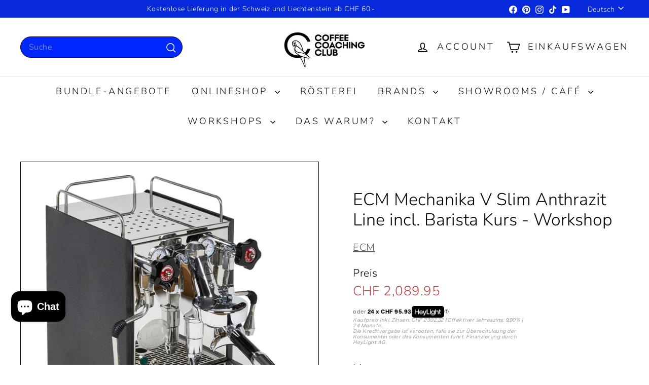

--- FILE ---
content_type: application/x-javascript; charset=utf-8
request_url: https://bundler.nice-team.net/app/shop/status/coffeecoachingclub.myshopify.com.js?1768985536
body_size: -355
content:
var bundler_settings_updated='1768741494';

--- FILE ---
content_type: text/javascript
request_url: https://coffeecoachingclub.ch/cdn/shop/t/46/assets/header-drawer.js?v=12194218155632391321765455636
body_size: -243
content:
import{prepareTransition}from"@archetype-themes/utils/utils";import{trapFocus,removeTrapFocus,lockScroll,unlockScroll}from"@archetype-themes/utils/a11y";import{EVENTS}from"@archetype-themes/utils/events";class HeaderDrawer extends HTMLElement{constructor(){super(),this.isOpen=!1,this.abortController=new AbortController}connectedCallback(){!this.getAttribute("open")||!this.getAttribute("close")||(document.addEventListener(this.getAttribute("open"),this.open.bind(this),{signal:this.abortController.signal}),document.addEventListener(this.getAttribute("close"),this.close.bind(this),{signal:this.abortController.signal}))}open(evt){this.activeElement=evt.target,this.dispatchEvent(new CustomEvent(EVENTS.sizeDrawer,{bubbles:!0})),prepareTransition(this,function(){this.classList.add("is-active")}.bind(this)),trapFocus(this),lockScroll(),window.addEventListener("keyup",this.handleWindowKeyup,{signal:this.abortController.signal}),this.dispatchEvent(new CustomEvent(EVENTS.headerOverlayRemoveClass,{bubbles:!0})),this.dispatchEvent(new CustomEvent(EVENTS.headerDrawerOpened,{bubbles:!0})),this.dispatchEvent(new CustomEvent("drawerOpen",{bubbles:!0})),this.isOpen=!0,setTimeout(()=>{window.addEventListener("click",this.handleWindowClick,{signal:this.abortController.signal})},0)}close(evt,noAnimate){evt&&evt.target.closest&&evt.target.closest(".site-header__drawer")||this.isOpen&&(noAnimate?this.classList.remove("is-active"):prepareTransition(this,function(){this.classList.remove("is-active")}.bind(this)),this.dispatchEvent(new CustomEvent(EVENTS.headerDrawerClosed,{bubbles:!0})),window.removeEventListener("keyup",this.handleWindowKeyup),window.removeEventListener("click",this.handleWindowClick),this.isOpen=!1,this.activeElement&&removeTrapFocus(this.activeElement),unlockScroll())}handleWindowKeyup=evt=>{evt.keyCode===27&&this.close()};handleWindowClick=evt=>{this.close(evt)};disconnectedCallback(){this.abortController.abort()}}customElements.define("header-drawer",HeaderDrawer);
//# sourceMappingURL=/cdn/shop/t/46/assets/header-drawer.js.map?v=12194218155632391321765455636


--- FILE ---
content_type: application/x-javascript
request_url: https://cdn-app.cart-bot.net/public/js/main.js?shop=coffeecoachingclub.myshopify.com&1768206450c
body_size: 19434
content:
if(void 0===window.giftbeeloaded||null===document.getElementById("giftbee-loaded")){try{window.giftbeeloaded=!0;var elem54214243=document.createElement("div");elem54214243.id="giftbee-loaded",elem54214243.style.cssText="display:none;",document.body.appendChild(elem54214243)}catch(t){console.error(t)}!function(){var t={bucket:0,capacity:10,delay:500,add:function(){this.bucket++,this.clearBucket()},clearBucketTimeout:null,clearBucket:function(){null!==this.clearBucketTimeout&&clearTimeout(this.clearBucketTimeout);var t=this;setTimeout((function(){t.bucket=0}),this.delay)},hasSpace:function(){return this.bucket<this.capacity}};!function(e){for(var n=[{id:15089,name:"Auto add to cart bot Gastromaschine",must_include_any_variant:"true",remove_the_initial_variants:"false",works_in_reverse:"false",status:"enabled",apply_once_per_cart:"true",condition_type:"products",cart_value_min:"0",cart_value_max:"",cart_value_max_enable:"false",apply_once_per_session:"false",apply_only_on_add_to_cart:"false",products_min:"0",products_max:"",products_max_enable:"false",product_variants_contain:[{product_id:"8028026601731",variant_id:"43815132659971",title:"La Marzocco Leva X - 1 gruppig incl. Barista Workshop - Default Title",selling_plan_name:"One-time purchase or any selling plan",selling_plan_id:"one_time_or_any",quantity:1},{product_id:"8147052888323",variant_id:"44228290707715",title:"La Marzocco STRADA EP 1-gruppig inklusiver Versand und Inbetriebnahme Vorort - Default Title",selling_plan_name:"One-time purchase or any selling plan",selling_plan_id:"one_time_or_any",quantity:1},{product_id:"8147068158211",variant_id:"44228396024067",title:"La Marzocco Linea PB X AV 2-gruppig - Default Title",selling_plan_name:"One-time purchase or any selling plan",selling_plan_id:"one_time_or_any",quantity:1},{product_id:"8189663445251",variant_id:"44348845555971",title:"La Marzocco GB5 AV 3-gruppig - Default Title",selling_plan_name:"One-time purchase or any selling plan",selling_plan_id:"one_time_or_any",quantity:1},{product_id:"8189666656515",variant_id:"44348856598787",title:"La Marzocco GB5 X AV 2-gruppig - Default Title",selling_plan_name:"One-time purchase or any selling plan",selling_plan_id:"one_time_or_any",quantity:1},{product_id:"8189669310723",variant_id:"44348862431491",title:"La Marzocco GB5 X AV 3-gruppig - Default Title",selling_plan_name:"One-time purchase or any selling plan",selling_plan_id:"one_time_or_any",quantity:1},{product_id:"8189669736707",variant_id:"44348863840515",title:"La Marzocco KB90 AV 2-gruppig - Default Title",selling_plan_name:"One-time purchase or any selling plan",selling_plan_id:"one_time_or_any",quantity:1},{product_id:"8189672096003",variant_id:"44348866822403",title:"La Marzocco KB90 AV 3-gruppig - Default Title",selling_plan_name:"One-time purchase or any selling plan",selling_plan_id:"one_time_or_any",quantity:1},{product_id:"8189672489219",variant_id:"44348870361347",title:"La Marzocco Linea Classic S AV 2-gruppig - Default Title",selling_plan_name:"One-time purchase or any selling plan",selling_plan_id:"one_time_or_any",quantity:1},{product_id:"8189673111811",variant_id:"44348871639299",title:"La Marzocco Linea Classic S AV 3-gruppig - Default Title",selling_plan_name:"One-time purchase or any selling plan",selling_plan_id:"one_time_or_any",quantity:1},{product_id:"8189673406723",variant_id:"44348873212163",title:"La Marzocco Linea PB X AV 2-gruppig - Default Title",selling_plan_name:"One-time purchase or any selling plan",selling_plan_id:"one_time_or_any",quantity:1},{product_id:"8189673537795",variant_id:"44348874653955",title:"La Marzocco Linea PB X AV 3-gruppig - Default Title",selling_plan_name:"One-time purchase or any selling plan",selling_plan_id:"one_time_or_any",quantity:1},{product_id:"8189673799939",variant_id:"44348875178243",title:"La Marzocco Strada S 2-gruppig - Produktion ab Bestellung - Default Title",selling_plan_name:"One-time purchase or any selling plan",selling_plan_id:"one_time_or_any",quantity:1},{product_id:"8189673865475",variant_id:"44348875243779",title:"La Marzocco Strada S 3-gruppig - Produktion ab Bestellung - Default Title",selling_plan_name:"One-time purchase or any selling plan",selling_plan_id:"one_time_or_any",quantity:1},{product_id:"8189673898243",variant_id:"44348875866371",title:"La Marzocco Strada X 1-gruppig - Produktion ab Bestellung - Default Title",selling_plan_name:"One-time purchase or any selling plan",selling_plan_id:"one_time_or_any",quantity:1},{product_id:"8189674127619",variant_id:"44348877177091",title:"La Marzocco Strada X 2-gruppig - Produktion ab Bestellung - Default Title",selling_plan_name:"One-time purchase or any selling plan",selling_plan_id:"one_time_or_any",quantity:1},{product_id:"8189674619139",variant_id:"44348878422275",title:"La Marzocco Strada X 3-gruppig - Produktion ab Bestellung - Default Title",selling_plan_name:"One-time purchase or any selling plan",selling_plan_id:"one_time_or_any",quantity:1},{product_id:"8206938341635",variant_id:"44379855749379",title:"Rocket RE Doppia 2-Gruppig - Default Title",selling_plan_name:"One-time purchase or any selling plan",selling_plan_id:"one_time_or_any",quantity:1},{product_id:"8281640009987",variant_id:"44660349894915",title:"Modbar Espresso System Chrom - Default Title",selling_plan_name:"One-time purchase or any selling plan",selling_plan_id:"one_time_or_any",quantity:1},{product_id:"8408435917059",variant_id:"45081980109059",title:"Slayer Espresso Single Group - 1 Group V4 - Default Title",selling_plan_name:"One-time purchase or any selling plan",selling_plan_id:"one_time_or_any",quantity:1},{product_id:"14629050810753",variant_id:"53599679119745",title:"Ascaso Barista T ONE / T One Joystick - mehrere Ausführungen - Schwarz / 2 Gruppig / inkl. Kesselisolierung",selling_plan_name:"One-time purchase or any selling plan",selling_plan_id:"one_time_or_any",quantity:1},{product_id:"14629050810753",variant_id:"53599679578497",title:"Ascaso Barista T ONE / T One Joystick - mehrere Ausführungen - Schwarz mit Holz Drehknopf / 2 Gruppig / inkl. Kesselisolierung",selling_plan_name:"One-time purchase or any selling plan",selling_plan_id:"one_time_or_any",quantity:1},{product_id:"14629050810753",variant_id:"53599679611265",title:"Ascaso Barista T ONE / T One Joystick - mehrere Ausführungen - Schwarz mit Holz Joystick / 2 Gruppig / inkl. Kesselisolierung",selling_plan_name:"One-time purchase or any selling plan",selling_plan_id:"one_time_or_any",quantity:1},{product_id:"14629050810753",variant_id:"53599680233857",title:"Ascaso Barista T ONE / T One Joystick - mehrere Ausführungen - Weiss / 2 Gruppig / inkl. Kesselisolierung",selling_plan_name:"One-time purchase or any selling plan",selling_plan_id:"one_time_or_any",quantity:1},{product_id:"14629050810753",variant_id:"53599680266625",title:"Ascaso Barista T ONE / T One Joystick - mehrere Ausführungen - Weiss mit Holz Drehknopf / 2 Gruppig / inkl. Kesselisolierung",selling_plan_name:"One-time purchase or any selling plan",selling_plan_id:"one_time_or_any",quantity:1},{product_id:"14629050810753",variant_id:"53599680299393",title:"Ascaso Barista T ONE / T One Joystick - mehrere Ausführungen - Weiss mit Holz Joystick / 2 Gruppig / inkl. Kesselisolierung",selling_plan_name:"One-time purchase or any selling plan",selling_plan_id:"one_time_or_any",quantity:1},{product_id:"14629050810753",variant_id:"53599681118593",title:"Ascaso Barista T ONE / T One Joystick - mehrere Ausführungen - Schwarz / 2 Gruppig / inkl. Licht Mit deinem Logo",selling_plan_name:"One-time purchase or any selling plan",selling_plan_id:"one_time_or_any",quantity:1},{product_id:"14629050810753",variant_id:"53599681151361",title:"Ascaso Barista T ONE / T One Joystick - mehrere Ausführungen - Schwarz / 2 Gruppig / inkl. Erhöhte Gruppen 12.5 cm",selling_plan_name:"One-time purchase or any selling plan",selling_plan_id:"one_time_or_any",quantity:1},{product_id:"14629050810753",variant_id:"53599681184129",title:"Ascaso Barista T ONE / T One Joystick - mehrere Ausführungen - Schwarz / 3 Gruppig / inkl. Kesselisolierung",selling_plan_name:"One-time purchase or any selling plan",selling_plan_id:"one_time_or_any",quantity:1},{product_id:"14629050810753",variant_id:"53599681216897",title:"Ascaso Barista T ONE / T One Joystick - mehrere Ausführungen - Schwarz / 3 Gruppig / inkl. Licht Mit deinem Logo",selling_plan_name:"One-time purchase or any selling plan",selling_plan_id:"one_time_or_any",quantity:1},{product_id:"14629050810753",variant_id:"53599681249665",title:"Ascaso Barista T ONE / T One Joystick - mehrere Ausführungen - Schwarz / 3 Gruppig / inkl. Erhöhte Gruppen 12.5 cm",selling_plan_name:"One-time purchase or any selling plan",selling_plan_id:"one_time_or_any",quantity:1},{product_id:"14629050810753",variant_id:"53599681282433",title:"Ascaso Barista T ONE / T One Joystick - mehrere Ausführungen - Schwarz mit Holz Drehknopf / 2 Gruppig / inkl. Licht Mit deinem Logo",selling_plan_name:"One-time purchase or any selling plan",selling_plan_id:"one_time_or_any",quantity:1},{product_id:"14629050810753",variant_id:"53599681315201",title:"Ascaso Barista T ONE / T One Joystick - mehrere Ausführungen - Schwarz mit Holz Drehknopf / 2 Gruppig / inkl. Erhöhte Gruppen 12.5 cm",selling_plan_name:"One-time purchase or any selling plan",selling_plan_id:"one_time_or_any",quantity:1},{product_id:"14629050810753",variant_id:"53599681347969",title:"Ascaso Barista T ONE / T One Joystick - mehrere Ausführungen - Schwarz mit Holz Drehknopf / 3 Gruppig / inkl. Kesselisolierung",selling_plan_name:"One-time purchase or any selling plan",selling_plan_id:"one_time_or_any",quantity:1},{product_id:"14629050810753",variant_id:"53599681380737",title:"Ascaso Barista T ONE / T One Joystick - mehrere Ausführungen - Schwarz mit Holz Drehknopf / 3 Gruppig / inkl. Licht Mit deinem Logo",selling_plan_name:"One-time purchase or any selling plan",selling_plan_id:"one_time_or_any",quantity:1},{product_id:"14629050810753",variant_id:"53599681413505",title:"Ascaso Barista T ONE / T One Joystick - mehrere Ausführungen - Schwarz mit Holz Drehknopf / 3 Gruppig / inkl. Erhöhte Gruppen 12.5 cm",selling_plan_name:"One-time purchase or any selling plan",selling_plan_id:"one_time_or_any",quantity:1},{product_id:"14629050810753",variant_id:"53599681446273",title:"Ascaso Barista T ONE / T One Joystick - mehrere Ausführungen - Schwarz mit Holz Joystick / 2 Gruppig / inkl. Licht Mit deinem Logo",selling_plan_name:"One-time purchase or any selling plan",selling_plan_id:"one_time_or_any",quantity:1},{product_id:"14629050810753",variant_id:"53599681479041",title:"Ascaso Barista T ONE / T One Joystick - mehrere Ausführungen - Schwarz mit Holz Joystick / 2 Gruppig / inkl. Erhöhte Gruppen 12.5 cm",selling_plan_name:"One-time purchase or any selling plan",selling_plan_id:"one_time_or_any",quantity:1},{product_id:"14629050810753",variant_id:"53599681511809",title:"Ascaso Barista T ONE / T One Joystick - mehrere Ausführungen - Schwarz mit Holz Joystick / 3 Gruppig / inkl. Kesselisolierung",selling_plan_name:"One-time purchase or any selling plan",selling_plan_id:"one_time_or_any",quantity:1},{product_id:"14629050810753",variant_id:"53599681544577",title:"Ascaso Barista T ONE / T One Joystick - mehrere Ausführungen - Schwarz mit Holz Joystick / 3 Gruppig / inkl. Licht Mit deinem Logo",selling_plan_name:"One-time purchase or any selling plan",selling_plan_id:"one_time_or_any",quantity:1},{product_id:"14629050810753",variant_id:"53599681577345",title:"Ascaso Barista T ONE / T One Joystick - mehrere Ausführungen - Schwarz mit Holz Joystick / 3 Gruppig / inkl. Erhöhte Gruppen 12.5 cm",selling_plan_name:"One-time purchase or any selling plan",selling_plan_id:"one_time_or_any",quantity:1},{product_id:"14629050810753",variant_id:"53599681610113",title:"Ascaso Barista T ONE / T One Joystick - mehrere Ausführungen - Weiss / 2 Gruppig / inkl. Licht Mit deinem Logo",selling_plan_name:"One-time purchase or any selling plan",selling_plan_id:"one_time_or_any",quantity:1},{product_id:"14629050810753",variant_id:"53599681642881",title:"Ascaso Barista T ONE / T One Joystick - mehrere Ausführungen - Weiss / 2 Gruppig / inkl. Erhöhte Gruppen 12.5 cm",selling_plan_name:"One-time purchase or any selling plan",selling_plan_id:"one_time_or_any",quantity:1},{product_id:"14629050810753",variant_id:"53599681675649",title:"Ascaso Barista T ONE / T One Joystick - mehrere Ausführungen - Weiss / 3 Gruppig / inkl. Kesselisolierung",selling_plan_name:"One-time purchase or any selling plan",selling_plan_id:"one_time_or_any",quantity:1},{product_id:"14629050810753",variant_id:"53599681708417",title:"Ascaso Barista T ONE / T One Joystick - mehrere Ausführungen - Weiss / 3 Gruppig / inkl. Licht Mit deinem Logo",selling_plan_name:"One-time purchase or any selling plan",selling_plan_id:"one_time_or_any",quantity:1},{product_id:"14629050810753",variant_id:"53599681741185",title:"Ascaso Barista T ONE / T One Joystick - mehrere Ausführungen - Weiss / 3 Gruppig / inkl. Erhöhte Gruppen 12.5 cm",selling_plan_name:"One-time purchase or any selling plan",selling_plan_id:"one_time_or_any",quantity:1},{product_id:"14629050810753",variant_id:"53599681773953",title:"Ascaso Barista T ONE / T One Joystick - mehrere Ausführungen - Weiss mit Holz Drehknopf / 2 Gruppig / inkl. Licht Mit deinem Logo",selling_plan_name:"One-time purchase or any selling plan",selling_plan_id:"one_time_or_any",quantity:1},{product_id:"14629050810753",variant_id:"53599681806721",title:"Ascaso Barista T ONE / T One Joystick - mehrere Ausführungen - Weiss mit Holz Drehknopf / 2 Gruppig / inkl. Erhöhte Gruppen 12.5 cm",selling_plan_name:"One-time purchase or any selling plan",selling_plan_id:"one_time_or_any",quantity:1},{product_id:"14629050810753",variant_id:"53599681839489",title:"Ascaso Barista T ONE / T One Joystick - mehrere Ausführungen - Weiss mit Holz Drehknopf / 3 Gruppig / inkl. Kesselisolierung",selling_plan_name:"One-time purchase or any selling plan",selling_plan_id:"one_time_or_any",quantity:1},{product_id:"14629050810753",variant_id:"53599681872257",title:"Ascaso Barista T ONE / T One Joystick - mehrere Ausführungen - Weiss mit Holz Drehknopf / 3 Gruppig / inkl. Licht Mit deinem Logo",selling_plan_name:"One-time purchase or any selling plan",selling_plan_id:"one_time_or_any",quantity:1},{product_id:"14629050810753",variant_id:"53599681905025",title:"Ascaso Barista T ONE / T One Joystick - mehrere Ausführungen - Weiss mit Holz Drehknopf / 3 Gruppig / inkl. Erhöhte Gruppen 12.5 cm",selling_plan_name:"One-time purchase or any selling plan",selling_plan_id:"one_time_or_any",quantity:1},{product_id:"14629050810753",variant_id:"53599681937793",title:"Ascaso Barista T ONE / T One Joystick - mehrere Ausführungen - Weiss mit Holz Joystick / 2 Gruppig / inkl. Licht Mit deinem Logo",selling_plan_name:"One-time purchase or any selling plan",selling_plan_id:"one_time_or_any",quantity:1},{product_id:"14629050810753",variant_id:"53599681970561",title:"Ascaso Barista T ONE / T One Joystick - mehrere Ausführungen - Weiss mit Holz Joystick / 2 Gruppig / inkl. Erhöhte Gruppen 12.5 cm",selling_plan_name:"One-time purchase or any selling plan",selling_plan_id:"one_time_or_any",quantity:1},{product_id:"14629050810753",variant_id:"53599682003329",title:"Ascaso Barista T ONE / T One Joystick - mehrere Ausführungen - Weiss mit Holz Joystick / 3 Gruppig / inkl. Kesselisolierung",selling_plan_name:"One-time purchase or any selling plan",selling_plan_id:"one_time_or_any",quantity:1},{product_id:"14629050810753",variant_id:"53599682036097",title:"Ascaso Barista T ONE / T One Joystick - mehrere Ausführungen - Weiss mit Holz Joystick / 3 Gruppig / inkl. Licht Mit deinem Logo",selling_plan_name:"One-time purchase or any selling plan",selling_plan_id:"one_time_or_any",quantity:1},{product_id:"14629050810753",variant_id:"53599682068865",title:"Ascaso Barista T ONE / T One Joystick - mehrere Ausführungen - Weiss mit Holz Joystick / 3 Gruppig / inkl. Erhöhte Gruppen 12.5 cm",selling_plan_name:"One-time purchase or any selling plan",selling_plan_id:"one_time_or_any",quantity:1},{product_id:"14629050810753",variant_id:"53599682265473",title:"Ascaso Barista T ONE / T One Joystick - mehrere Ausführungen - Schwarz / 2 Gruppig / Standardausführung",selling_plan_name:"One-time purchase or any selling plan",selling_plan_id:"one_time_or_any",quantity:1},{product_id:"14629050810753",variant_id:"53599682298241",title:"Ascaso Barista T ONE / T One Joystick - mehrere Ausführungen - Schwarz / 3 Gruppig / Standardausführung",selling_plan_name:"One-time purchase or any selling plan",selling_plan_id:"one_time_or_any",quantity:1},{product_id:"14629050810753",variant_id:"53599682331009",title:"Ascaso Barista T ONE / T One Joystick - mehrere Ausführungen - Schwarz mit Holz Drehknopf / 2 Gruppig / Standardausführung",selling_plan_name:"One-time purchase or any selling plan",selling_plan_id:"one_time_or_any",quantity:1},{product_id:"14629050810753",variant_id:"53599682363777",title:"Ascaso Barista T ONE / T One Joystick - mehrere Ausführungen - Schwarz mit Holz Drehknopf / 3 Gruppig / Standardausführung",selling_plan_name:"One-time purchase or any selling plan",selling_plan_id:"one_time_or_any",quantity:1},{product_id:"14629050810753",variant_id:"53599682396545",title:"Ascaso Barista T ONE / T One Joystick - mehrere Ausführungen - Schwarz mit Holz Joystick / 2 Gruppig / Standardausführung",selling_plan_name:"One-time purchase or any selling plan",selling_plan_id:"one_time_or_any",quantity:1},{product_id:"14629050810753",variant_id:"53599682429313",title:"Ascaso Barista T ONE / T One Joystick - mehrere Ausführungen - Schwarz mit Holz Joystick / 3 Gruppig / Standardausführung",selling_plan_name:"One-time purchase or any selling plan",selling_plan_id:"one_time_or_any",quantity:1},{product_id:"14629050810753",variant_id:"53599682462081",title:"Ascaso Barista T ONE / T One Joystick - mehrere Ausführungen - Weiss / 2 Gruppig / Standardausführung",selling_plan_name:"One-time purchase or any selling plan",selling_plan_id:"one_time_or_any",quantity:1},{product_id:"14629050810753",variant_id:"53599682494849",title:"Ascaso Barista T ONE / T One Joystick - mehrere Ausführungen - Weiss / 3 Gruppig / Standardausführung",selling_plan_name:"One-time purchase or any selling plan",selling_plan_id:"one_time_or_any",quantity:1},{product_id:"14629050810753",variant_id:"53599682527617",title:"Ascaso Barista T ONE / T One Joystick - mehrere Ausführungen - Weiss mit Holz Drehknopf / 2 Gruppig / Standardausführung",selling_plan_name:"One-time purchase or any selling plan",selling_plan_id:"one_time_or_any",quantity:1},{product_id:"14629050810753",variant_id:"53599682560385",title:"Ascaso Barista T ONE / T One Joystick - mehrere Ausführungen - Weiss mit Holz Drehknopf / 3 Gruppig / Standardausführung",selling_plan_name:"One-time purchase or any selling plan",selling_plan_id:"one_time_or_any",quantity:1},{product_id:"14629050810753",variant_id:"53599682593153",title:"Ascaso Barista T ONE / T One Joystick - mehrere Ausführungen - Weiss mit Holz Joystick / 2 Gruppig / Standardausführung",selling_plan_name:"One-time purchase or any selling plan",selling_plan_id:"one_time_or_any",quantity:1},{product_id:"14629050810753",variant_id:"53599682625921",title:"Ascaso Barista T ONE / T One Joystick - mehrere Ausführungen - Weiss mit Holz Joystick / 3 Gruppig / Standardausführung",selling_plan_name:"One-time purchase or any selling plan",selling_plan_id:"one_time_or_any",quantity:1}],product_variants_add:[{product_id:"8189675634947",variant_id:"44348881797379",title:"Kalkschutzfilter Installationspauschale - Default Title",selling_plan_name:"",selling_plan_id:"",quantity:1},{product_id:"8189676093699",variant_id:"44348882157827",title:"Installationspauschale - Default Title",selling_plan_name:"",selling_plan_id:"",quantity:1}],use_date_condition:"false",date_from:null,date_to:null,type:"classic",psp_title:"",psp_description:"",ask_for_confirmation:"false",confirmation_title:"",confirmation_description:"",restrict_amount_to_products_included:"false",add_products_even_if_already_in_the_cart:"false"},{id:14378,name:"Normcore Distributor 58 mm, WDT and Dosing funnel add",must_include_any_variant:"true",remove_the_initial_variants:"false",works_in_reverse:"false",status:"enabled",apply_once_per_cart:"true",condition_type:"products",cart_value_min:"0",cart_value_max:"",cart_value_max_enable:"false",apply_once_per_session:"true",apply_only_on_add_to_cart:"false",products_min:"0",products_max:"",products_max_enable:"false",product_variants_contain:[{product_id:"8040819491075",variant_id:"43856079487235",title:"Normcore Premium Tamper Druckregulierend 58.5 mm - Default Title",selling_plan_name:"One-time purchase or any selling plan",selling_plan_id:"one_time_or_any",quantity:1},{product_id:"8125672456451",variant_id:"44131727802627",title:"Normcore Premium Tamper Druckregulierend 58.5 mm Titan PVD beschichtet - Default Title",selling_plan_name:"One-time purchase or any selling plan",selling_plan_id:"one_time_or_any",quantity:1}],product_variants_add:[{product_id:"8030404116739",variant_id:"43822959427843",title:"Normcore Premium Distributor Leveler Verteiler 58.5 mm - Default Title",selling_plan_name:"",selling_plan_id:"",quantity:1},{product_id:"8035499999491",variant_id:"43838213980419",title:"Normcore Premium WDT (Distribution Needle Tool) Werkzeug mit Ständer V3 - Default Title",selling_plan_name:"",selling_plan_id:"",quantity:1},{product_id:"8086252454147",variant_id:"43973893325059",title:"Normcore Premium Dosier Trichter 58 mm - magnetisch - Default Title",selling_plan_name:"",selling_plan_id:"",quantity:1}],use_date_condition:"false",date_from:null,date_to:null,type:"classic",psp_title:"",psp_description:"",ask_for_confirmation:"false",confirmation_title:"",confirmation_description:"",restrict_amount_to_products_included:"false",add_products_even_if_already_in_the_cart:"false"},{id:14372,name:"Acaia Wägeplatte add on",must_include_any_variant:"true",remove_the_initial_variants:"false",works_in_reverse:"false",status:"enabled",apply_once_per_cart:"true",condition_type:"products",cart_value_min:"0",cart_value_max:"",cart_value_max_enable:"false",apply_once_per_session:"true",apply_only_on_add_to_cart:"false",products_min:"0",products_max:"",products_max_enable:"false",product_variants_contain:[{product_id:"7999737692419",variant_id:"43715123970307",title:"Acaia Lunar 2021 Espresso- Kaffee-Waage Schwarz - Default Title",selling_plan_name:"One-time purchase or any selling plan",selling_plan_id:"one_time_or_any",quantity:1},{product_id:"7999739101443",variant_id:"43715127640323",title:"Acaia Lunar 2021 Espresso- Kaffee- Waage - Weiss - Default Title",selling_plan_name:"One-time purchase or any selling plan",selling_plan_id:"one_time_or_any",quantity:1},{product_id:"8143945892099",variant_id:"44211029672195",title:"Acaia Lunar 2021 Espresso- Kaffee-Waage Silber - Default Title",selling_plan_name:"One-time purchase or any selling plan",selling_plan_id:"one_time_or_any",quantity:1}],product_variants_add:[{product_id:"8158725406979",variant_id:"44269032014083",title:"Acaia Lunar Wäge Platte - Default Title",selling_plan_name:"",selling_plan_id:"",quantity:1}],use_date_condition:"false",date_from:null,date_to:null,type:"classic",psp_title:"",psp_description:"",ask_for_confirmation:"false",confirmation_title:"",confirmation_description:"",restrict_amount_to_products_included:"false",add_products_even_if_already_in_the_cart:"false"},{id:20101,name:"Normcore Distributor 53,3 mm, WDT and Dosing funnel add",must_include_any_variant:"true",remove_the_initial_variants:"false",works_in_reverse:"false",status:"enabled",apply_once_per_cart:"true",condition_type:"products",cart_value_min:"0",cart_value_max:"",cart_value_max_enable:"false",apply_once_per_session:"true",apply_only_on_add_to_cart:"false",products_min:"0",products_max:"",products_max_enable:"false",product_variants_contain:[{product_id:"8088620728579",variant_id:"43983962243331",title:"Normcore Premium Tamper Druckregulierend 53.3 mm - Default Title",selling_plan_name:"One-time purchase or any selling plan",selling_plan_id:"one_time_or_any",quantity:1},{product_id:"8220582347011",variant_id:"44415226839299",title:"Normcore Premium Tamper Druckregulierend 53.3 mm Titan PVD beschichtet - Default Title",selling_plan_name:"One-time purchase or any selling plan",selling_plan_id:"one_time_or_any",quantity:1}],product_variants_add:[{product_id:"8035499999491",variant_id:"43838213980419",title:"Normcore Premium WDT (Distribution Needle Tool) Werkzeug mit Ständer V3 - Default Title",selling_plan_name:"",selling_plan_id:"",quantity:1},{product_id:"8048227516675",variant_id:"43880855109891",title:"Normcore Premium Handleless Milch Pitcher 450 ml - Default Title",selling_plan_name:"",selling_plan_id:"",quantity:1},{product_id:"8101173526787",variant_id:"44023828447491",title:"Normcore Premium Distributor Leveler Verteiler 53.3 mm - Default Title",selling_plan_name:"",selling_plan_id:"",quantity:1},{product_id:"8152620531971",variant_id:"44246187376899",title:"Normcore Premium Dosier Trichter 54 mm - Sage, Breville - Default Title",selling_plan_name:"",selling_plan_id:"",quantity:1},{product_id:"8153902088451",variant_id:"44250988839171",title:"Normcore Premium Puck-Sieb, Puck Screen, 53.3 mm, 2 Stück, mit Ständer - Default Title",selling_plan_name:"",selling_plan_id:"",quantity:1}],use_date_condition:"false",date_from:null,date_to:null,type:"classic",psp_title:"",psp_description:"",ask_for_confirmation:"false",confirmation_title:"",confirmation_description:"",restrict_amount_to_products_included:"false",add_products_even_if_already_in_the_cart:"false"},{id:20102,name:"Flair 58 und 58+ und Normcore add ons",must_include_any_variant:"true",remove_the_initial_variants:"false",works_in_reverse:"false",status:"enabled",apply_once_per_cart:"true",condition_type:"products",cart_value_min:"0",cart_value_max:"",cart_value_max_enable:"false",apply_once_per_session:"true",apply_only_on_add_to_cart:"false",products_min:"0",products_max:"",products_max_enable:"false",product_variants_contain:[{product_id:"8093272015107",variant_id:"44000174407939",title:"Flair Espresso Flair 58 - Default Title",selling_plan_name:"One-time purchase or any selling plan",selling_plan_id:"one_time_or_any",quantity:1},{product_id:"8093273915651",variant_id:"44000196428035",title:"Flair Espresso Flair 58 Plus - Default Title",selling_plan_name:"One-time purchase or any selling plan",selling_plan_id:"one_time_or_any",quantity:1}],product_variants_add:[{product_id:"7999737692419",variant_id:"43715123970307",title:"Acaia Lunar 2021 Espresso- Kaffee-Waage Schwarz - Default Title",selling_plan_name:"",selling_plan_id:"",quantity:1},{product_id:"8035499999491",variant_id:"43838213980419",title:"Normcore Premium WDT (Distribution Needle Tool) Werkzeug mit Ständer V3 - Default Title",selling_plan_name:"",selling_plan_id:"",quantity:1},{product_id:"8086252454147",variant_id:"43973893325059",title:"Normcore Premium Dosier Trichter 58 mm - magnetisch - Default Title",selling_plan_name:"",selling_plan_id:"",quantity:1},{product_id:"8104434958595",variant_id:"44037511381251",title:"Flair Espresso Kaffee Waage - Default Title",selling_plan_name:"",selling_plan_id:"",quantity:1},{product_id:"8125672456451",variant_id:"44131727802627",title:"Normcore Premium Tamper Druckregulierend 58.5 mm Titan PVD beschichtet - Default Title",selling_plan_name:"",selling_plan_id:"",quantity:1},{product_id:"8152784109827",variant_id:"44246840639747",title:"Subminimal Nanofoamer Lithium - Barista-Schaum auf Knopfdruck - Default Title",selling_plan_name:"",selling_plan_id:"",quantity:1},{product_id:"8157740204291",variant_id:"44264095613187",title:"Normcore Tampingstation Nussbaum - Default Title",selling_plan_name:"",selling_plan_id:"",quantity:1},{product_id:"8209826447619",variant_id:"44388306321667",title:"Subminimal Nanofoamer Pro - Default Title",selling_plan_name:"",selling_plan_id:"",quantity:1},{product_id:"8220578808067",variant_id:"44415219335427",title:"Normcore Distributor Leveler 58.5 mm mit Titanium PVD Beschichtung - Default Title",selling_plan_name:"",selling_plan_id:"",quantity:1},{product_id:"8220580446467",variant_id:"44415220973827",title:"Normcore Knock Box Sudschublade Grösse S - Default Title",selling_plan_name:"",selling_plan_id:"",quantity:1}],use_date_condition:"false",date_from:null,date_to:null,type:"classic",psp_title:"",psp_description:"",ask_for_confirmation:"false",confirmation_title:"",confirmation_description:"",restrict_amount_to_products_included:"false",add_products_even_if_already_in_the_cart:"false"},{id:20103,name:"Flair Neo, classic und pro2 Normcore add ons",must_include_any_variant:"true",remove_the_initial_variants:"false",works_in_reverse:"false",status:"enabled",apply_once_per_cart:"true",condition_type:"products",cart_value_min:"0",cart_value_max:"",cart_value_max_enable:"false",apply_once_per_session:"true",apply_only_on_add_to_cart:"false",products_min:"0",products_max:"",products_max_enable:"false",product_variants_contain:[{product_id:"8093006004483",variant_id:"43999229575427",title:"Flair Espresso NEO Flex - Default Title",selling_plan_name:"One-time purchase or any selling plan",selling_plan_id:"one_time_or_any",quantity:1},{product_id:"8093258875139",variant_id:"44000070992131",title:"Flair Espresso Classic + Pressure Kit - Default Title",selling_plan_name:"One-time purchase or any selling plan",selling_plan_id:"one_time_or_any",quantity:1},{product_id:"8093267853571",variant_id:"44000129810691",title:"Flair Espresso Pro2 Black - Default Title",selling_plan_name:"One-time purchase or any selling plan",selling_plan_id:"one_time_or_any",quantity:1},{product_id:"8217083937027",variant_id:"44407074947331",title:"Flair Espresso NEO Flex inklusive Transporttasche - Default Title",selling_plan_name:"One-time purchase or any selling plan",selling_plan_id:"one_time_or_any",quantity:1}],product_variants_add:[{product_id:"8035499999491",variant_id:"43838213980419",title:"Normcore Premium WDT (Distribution Needle Tool) Werkzeug mit Ständer V3 - Default Title",selling_plan_name:"",selling_plan_id:"",quantity:1},{product_id:"8104434958595",variant_id:"44037511381251",title:"Flair Espresso Kaffee Waage - Default Title",selling_plan_name:"",selling_plan_id:"",quantity:1},{product_id:"8152784109827",variant_id:"44246840639747",title:"Subminimal Nanofoamer Lithium - Barista-Schaum auf Knopfdruck - Default Title",selling_plan_name:"",selling_plan_id:"",quantity:1},{product_id:"8209826447619",variant_id:"44388306321667",title:"Subminimal Nanofoamer Pro - Default Title",selling_plan_name:"",selling_plan_id:"",quantity:1},{product_id:"8245815116035",variant_id:"44497984553219",title:"Subminimal Flick WDT Tool - Default Title",selling_plan_name:"",selling_plan_id:"",quantity:1}],use_date_condition:"false",date_from:null,date_to:null,type:"classic",psp_title:"",psp_description:"",ask_for_confirmation:"false",confirmation_title:"",confirmation_description:"",restrict_amount_to_products_included:"false",add_products_even_if_already_in_the_cart:"false"},{id:20141,name:"Aeropress",must_include_any_variant:"true",remove_the_initial_variants:"false",works_in_reverse:"false",status:"enabled",apply_once_per_cart:"true",condition_type:"products",cart_value_min:"0",cart_value_max:"",cart_value_max_enable:"false",apply_once_per_session:"true",apply_only_on_add_to_cart:"false",products_min:"0",products_max:"",products_max_enable:"false",product_variants_contain:[{product_id:"7764773044483",variant_id:"43043188965635",title:"Aeropress, portable coffee maker, simple and delicious - Default Title",selling_plan_name:"One-time purchase or any selling plan",selling_plan_id:"one_time_or_any",quantity:1},{product_id:"7764781728003",variant_id:"43043201220867",title:"Aeropress Go, portable coffee maker, simple and delicious - Default Title",selling_plan_name:"One-time purchase or any selling plan",selling_plan_id:"one_time_or_any",quantity:1},{product_id:"8028479848707",variant_id:"43817647997187",title:"AeroPress Ersatzgummidichtung - Default Title",selling_plan_name:"One-time purchase or any selling plan",selling_plan_id:"one_time_or_any",quantity:1},{product_id:"8028483322115",variant_id:"43817662382339",title:"AeroPress Ersatzfilterhalter - Default Title",selling_plan_name:"One-time purchase or any selling plan",selling_plan_id:"one_time_or_any",quantity:1},{product_id:"8125477191939",variant_id:"44130035400963",title:"Aeropress Clear - Default Title",selling_plan_name:"One-time purchase or any selling plan",selling_plan_id:"one_time_or_any",quantity:1}],product_variants_add:[{product_id:"7764784611587",variant_id:"43043205677315",title:"Aeropress Papierfilter - Default Title",selling_plan_name:"",selling_plan_id:"",quantity:1},{product_id:"8077651181827",variant_id:"43952632660227",title:"AeroPress Edelstahlfilter Wiederverwendbar - Default Title",selling_plan_name:"",selling_plan_id:"",quantity:1},{product_id:"8125477388547",variant_id:"44130038120707",title:"Aeropress Flow Control Filterhalter - Default Title",selling_plan_name:"",selling_plan_id:"",quantity:1},{product_id:"8147517079811",variant_id:"44230358860035",title:"HARIO Zebrang Coffee Canister 50g - Default Title",selling_plan_name:"",selling_plan_id:"",quantity:1},{product_id:"8147518128387",variant_id:"44230362398979",title:"HARIO Zebrang Isolierter Trinkbecher mit Deckel und Sieb - Default Title",selling_plan_name:"",selling_plan_id:"",quantity:1}],use_date_condition:"false",date_from:null,date_to:null,type:"classic",psp_title:"",psp_description:"",ask_for_confirmation:"false",confirmation_title:"",confirmation_description:"",restrict_amount_to_products_included:"false",add_products_even_if_already_in_the_cart:"false"},{id:63556,name:"Auto add Plugs",must_include_any_variant:"true",remove_the_initial_variants:"false",works_in_reverse:"false",status:"enabled",apply_once_per_cart:"true",condition_type:"products",cart_value_min:"0",cart_value_max:"",cart_value_max_enable:"false",apply_once_per_session:"false",apply_only_on_add_to_cart:"false",products_min:"0",products_max:"",products_max_enable:"false",product_variants_contain:[{product_id:"8726967582979",variant_id:"45861588369667",title:"Varia VS6 Kaffeemühle - Single Dosing - Schwarz",selling_plan_name:"One-time purchase or any selling plan",selling_plan_id:"one_time_or_any",quantity:1},{product_id:"8726967582979",variant_id:"45861588402435",title:"Varia VS6 Kaffeemühle - Single Dosing - Weiss",selling_plan_name:"One-time purchase or any selling plan",selling_plan_id:"one_time_or_any",quantity:1},{product_id:"8728589402371",variant_id:"45868909232387",title:"Varia Aura Smarter Wasserkocher Gooseneck 0.8L - Schwarz",selling_plan_name:"One-time purchase or any selling plan",selling_plan_id:"one_time_or_any",quantity:1},{product_id:"8728589402371",variant_id:"45868909265155",title:"Varia Aura Smarter Wasserkocher Gooseneck 0.8L - Weiss",selling_plan_name:"One-time purchase or any selling plan",selling_plan_id:"one_time_or_any",quantity:1},{product_id:"8728601985283",variant_id:"45868960678147",title:"Varia Aura Smarter Wasserkocher 1.5L - Schwarz",selling_plan_name:"One-time purchase or any selling plan",selling_plan_id:"one_time_or_any",quantity:1},{product_id:"8728601985283",variant_id:"45868960710915",title:"Varia Aura Smarter Wasserkocher 1.5L - Weiss",selling_plan_name:"One-time purchase or any selling plan",selling_plan_id:"one_time_or_any",quantity:1},{product_id:"8747725062403",variant_id:"45922062696707",title:"Subminimal Nanofoamer Pro GEN2 - Default Title",selling_plan_name:"One-time purchase or any selling plan",selling_plan_id:"one_time_or_any",quantity:1},{product_id:"15140765565313",variant_id:"54623625675137",title:"Flair Café Kettle – Elektrischer Schwanenhalswasserkocher mit Temperatureinstellung - Default Title",selling_plan_name:"One-time purchase or any selling plan",selling_plan_id:"one_time_or_any",quantity:1}],product_variants_add:[{product_id:"15257018270081",variant_id:"55055445557633",title:"Fixadapter für Schuko - Default Title",selling_plan_name:"",selling_plan_id:"",quantity:1}],use_date_condition:"false",date_from:null,date_to:null,type:"classic",psp_title:"",psp_description:"",ask_for_confirmation:"false",confirmation_title:"",confirmation_description:"",restrict_amount_to_products_included:"false",add_products_even_if_already_in_the_cart:"false"}],i=[],a=(new Date).getTime(),r=0;r<n.length;r++){var o=!0;if(void 0!==n[r].use_date_condition&&"true"===n[r].use_date_condition){if(void 0!==n[r].date_from&&null!==n[r].date_from&&""!==n[r].date_from.trim())new Date(n[r].date_from).getTime()>a&&(o=!1);if(void 0!==n[r].date_to&&null!==n[r].date_to&&""!==n[r].date_to.trim())new Date(n[r].date_to).getTime()<a&&(o=!1)}!0===o&&i.push(n[r])}if("undefined"!=typeof Shopify&&void 0!==Shopify.currency&&void 0!==Shopify.currency.rate)for(var l=1*Shopify.currency.rate,c=0;c<i.length;c++){var s=i[c];"cart_value"!==s.condition_type&&"cart_value_and_products"!==s.condition_type&&"n_products_and_cart_value"!==s.condition_type||(""!==s.cart_value_min&&(s.cart_value_min=s.cart_value_min*l),""!==s.cart_value_max&&(s.cart_value_max=s.cart_value_max*l))}var u=[];function d(t,e,n){void 0!==u[t]&&clearTimeout(u[t]),u[t]=setTimeout(e,n)}var _,p,m,h,f={cart:{_cartData:{items:[]},get cartData(){if(0===this._cartData.items.length){var t=_.get("cart");if(!1!==t)return t}return this._cartData},set cartData(t){this._cartData=t},clearCartData(){this.cartData={items:[]},_.save("cart",JSON.stringify({items:[]}))},cartCache:{},get:function(e,n){if(void 0===e&&(e=!0),void 0===n&&(n=!0),e){var i=Date.now();if(i=Math.round(i/1500),void 0!==a.cartCache[i]&&Object.keys(a.cartCache[i]).length>0){y&&console.log("---- reading cart data from cache via promise ----");var a=this,r=new Promise(((t,e)=>{t(new Response(JSON.stringify(a.cartCache[i]),{status:200,statusText:"Smashing success!"}))}));return!1,r}}if(!1===t.hasSpace())return console.log("leaky bucket is full"),null;t.add(),a=this;var o=fetch(p.getRootUrl()+"cart.json?cartbot-cart-call",{method:"GET",cache:"no-cache",credentials:"same-origin",headers:{"Content-Type":"application/json"}}).then((function(t){return t.clone().json().then((function(e){var i=JSON.parse(JSON.stringify(e));if(void 0!==window.bndlr&&"function"==typeof window.bndlr.updateCartWithDiscounts)try{var r=window.bndlr.updateCartWithDiscounts(i);void 0!==r.discounted_cart_object&&(i=r.discounted_cart_object,i=a.reorderCartItemsIfNeeded(i))}catch(t){console.log(t)}y&&console.log("---- saving cart data to cache ----",JSON.parse(JSON.stringify(i))),a.cartData=JSON.parse(JSON.stringify(i)),a.cartData=JSON.parse(JSON.stringify(i));var o=Date.now();return o=Math.round(o/1500),a.cartCache[o]=JSON.parse(JSON.stringify(i)),!1,n&&_.save("cart",JSON.stringify(i)),t}))}));return o},reorderCartItemsIfNeeded:function(t){var e=JSON.parse(JSON.stringify(t));for(var n in e.items=[],t.items)t.items.hasOwnProperty(n)&&("undefined"!==t.items[n].original_line_item_id?e.items[1*t.items[n].original_line_item_id]=JSON.parse(JSON.stringify(t.items[n])):e.items.push(JSON.parse(JSON.stringify(t.items[n]))));return e}},nav:p={getRootUrl:function(){return window.location.origin?window.location.origin+"/":window.location.protocol+"/"+window.location.host+"/"},isHomePage:function(){return"/"===window.location.pathname},isProductPage:function(){return!!/\/products\/([^\?\/\n]+)/.test(window.location.href)},isCartPage:function(){return!!/\/cart\/?/.test(window.location.href)},getProductHandle:function(t){if(void 0===t&&(t=(t=window.location.href).replace("/products/products","/products")),/\/products\/([^\?\/\n]+)/.test(t)){var e=t.match(/\/products\/([^\?\/\n]+)/);if(void 0!==e[1])try{return decodeURIComponent(e[1]).replace("#","")}catch(t){return e[1].replace("#","")}}return!1},getAppApiEndpoint:function(){return"https://app.cart-bot.net/public/api/"},getInvoiceEndpoint:function(){return this.getAppApiEndpoint()+"cdo.php?shop=coffeecoachingclub.myshopify.com"},getSellingPlanId:function(){var t=this.getQueryParams(window.location.search);return void 0!==t.selling_plan?t.selling_plan:""},getQueryParams:function(t){t=t.split("+").join(" ");for(var e,n={},i=/[?&]?([^=]+)=([^&]*)/g;e=i.exec(t);)n[decodeURIComponent(e[1])]=decodeURIComponent(e[2]);return n},reload:function(){window.location=self.location,window.location.reload(!0)},isQueryParameterSet:function(t){return void 0!==this.getQueryParams(window.location.search)[t]}},cartbot:{getDefaultCurrency:function(){if("undefined"!=typeof Shopify&&void 0!==Shopify.currency&&void 0!==Shopify.currency.active)var t=Shopify.currency.active;else t="USD";return t}},string:{getRandomString:function(t){for(var e="abcdefghijklmnopqrstuvwxyz0123456789",n=e.length,i=[],a=0;a<t;a++)i.push(e.charAt(Math.floor(Math.random()*n)));return i.join("")}},queue:{queue:{},add:function(t,e,n){void 0===this.queue[t]&&(this.queue[t]={finish:n,q:[],tick:0}),this.queue[t].q.push(e)},process:function(t){if(void 0!==this.queue[t]){this.queue[t].q.length;var e=this.queue[t].tick;void 0!==this.queue[t].q[e]&&(this.queue[t].q[e](),this.tick(t))}},tick:function(t){void 0!==this.queue[t]&&(this.queue[t].tick++,this.queue[t].tick===this.queue[t].q.length?(this.queue[t].finish(),delete this.queue[t]):this.process(t))},cancel:function(t){delete this.queue[t]}},promiseQueue:m={queue:{},add:function(t,e,n){void 0===this.queue[t]&&(this.queue[t]={finish:n,q:[],tick:0}),this.queue[t].q.push(e)},process:function(t){if(void 0!==this.queue[t]){this.queue[t].q.length;var e=this.queue[t].tick;void 0!==this.queue[t].q[e]&&this.queue[t].q[e]().then((function(){setTimeout((function(){m.tick(t)}),10)}))}},tick:function(t){void 0!==this.queue[t]&&(this.queue[t].tick++,this.queue[t].tick===this.queue[t].q.length?(this.queue[t].finish(),delete this.queue[t]):this.process(t))},cancel:function(t){delete this.queue[t]}},cookie:{key:"cartbot_data_",maxAge:36e5,set:function(t,e,n){var i=new Date;t=this.key+t;var a={data:JSON.parse(e),time:(new Date).getTime()};if(e=JSON.stringify(a),n>0){i.setTime(i.getTime()+24*n*60*60*1e3);var r="expires="+i.toUTCString();document.cookie=t+"="+e+";"+r+";path=/"}else document.cookie=t+"="+e+";path=/"},get:function(t){var e=(t=this.key+t)+"=",n=document.cookie;n=n.split(";");for(var i=[],a=0;a<n.length;a++)try{i.push(decodeURIComponent(n[a].trim(" ")))}catch(t){console.error(n[a])}var r="";for(a=0;a<i.length;a++){for(var o=i[a];" "==o.charAt(0);)o=o.substring(1);0==o.indexOf(e)&&(r=o.substring(e.length,o.length),a=i.length)}try{var l=JSON.parse(r);return void 0===l.time?r:l.time<(new Date).getTime()-this.maxAge?"":JSON.stringify(l.data)}catch(t){}return""}},local:_={key:"cartbot_data_",save:function(t,e){try{localStorage.setItem(this.getKey()+t,e)}catch(t){console.log("Error when saving data",t)}},get:function(t){try{var e=localStorage.getItem(this.getKey()+t);return JSON.parse(e)}catch(t){return!1}return!1},getKey:function(){return this.key}},sessionStorage:{key:"cartbot_data_",save:function(t,e){try{sessionStorage.setItem(this.getKey()+t,e)}catch(t){console.log("Error when saving data",t)}},get:function(t){try{var e=sessionStorage.getItem(this.getKey()+t);return JSON.parse(e)}catch(t){return!1}return!1},getKey:function(){return this.key}},money:{currencySymbols:{USD:"$",CAD:"$",AUD:"$",NZD:"$",CLP:"$",EUR:"€",CRC:"₡",GBP:"£",ILS:"₪",INR:"₹",JPY:"¥",KRW:"₩",NGN:"₦",PHP:"₱",PLN:"zł",PYG:"₲",THB:"฿",UAH:"₴",VND:"₫"},formatPrice:function(t,e){if("undefined"!=typeof Shopify&&Shopify.hasOwnProperty("currency")&&Shopify.currency.hasOwnProperty("rate")){var n,i=Shopify.currency.active,a=Shopify.currency.rate,r="";if(-1!==r.indexOf("{{iso_currency}}")&&(r=r.replace("{{iso_currency}}",i)),-1!==r.indexOf("{{currency_symbol}}"))if("string"==typeof this.currencySymbols[i]){var o=this.currencySymbols[i];r=r.replace("{{currency_symbol}}",o)}else r=r.replace("{{currency_symbol}}","");return void 0===e&&(e=!1),e&&"1.0"!==a&&(t=this.convertMoney(t,a,i)),n=r,this.formatMoney(t,n,i||this.getDefaultCurrency())}return""},formatMoney:function(t,e,n,i){void 0===i&&(i="up");try{"string"==typeof t&&(t=t.replace(".",""));var a="",r=/\{\{\s*(\w+)\s*\}\}/,o=e;function l(t,e){return void 0===t?e:t}function c(t,e,n,i,a){if(e=l(e,2),n=l(n,","),i=l(i,"."),a=l(a,"up"),isNaN(t)||null==t)return 0;var r=t;t=(t/100).toFixed(e),"down"===a&&r/100-t==-.5&&(t=(t-=1).toString());var o=t.split(".");return o[0].replace(/(\d)(?=(\d\d\d)+(?!\d))/g,"$1"+n)+(o[1]?i+o[1]:"")}switch(o.match(r)[1]){case"amount":a=c(t,2);break;case"amount_no_decimals":a=c(t,0,",",".",i);break;case"amount_with_comma_separator":a=c(t,2,".",",");break;case"amount_with_decimal_separator":a=c(t,2,",",".");break;case"amount_no_decimals_with_comma_separator":a=c(t,0,".",",",i);break;case"amount_no_decimals_with_space_separator":a=c(t,0," ",",",i);break;case"amount_with_apostrophe_separator":a=c(t,2,"'",".")}return o.replace(r,a)}catch(s){return price=t/100,price.toLocaleString(void 0,{style:"currency",currency:n})}},convertMoney:function(t,e,n,i){return t<=0?0:(t*=e,i&&(-1!==["USD","CAD","AUD","NZD","SGD","HKD","GBP"].indexOf(n)?t=Math.ceil(t):-1!==["JPY"].indexOf(n)?t=100*Math.ceil(t/100):-1!==["EUR"].indexOf(n)&&(t=Math.ceil(t)-.05)),t)}}},y=!1;!0===f.nav.isQueryParameterSet("botdebug")&&(y=!0);var g=function(){function e(t,e){for(;t&&1===t.nodeType;){if(t.matches(e))return t;t=t.parentNode}return null}canPreventCheckout=!0;var n=!1;function a(e,n){void 0===n&&(n=!1);var i=null;if(void 0!==e)i=e.closest("form, .icartShopifyCartContent");!1===n&&(A=function(){a(e,!0)});f.cart.get(!1).then((function(e){return e.clone().json().then((function(e){var n=function(t,e){var n=[],i=!1;try{var a=/\d+:[a-z0-9]+/,r=document;null!==e&&(r=e);var o=r.querySelectorAll('[name="updates[]"]');if(o.length>0)for(var l=0;l<o.length;l++){var c=o[l],s=c.id;if("string"==typeof s){var u=s.match(a);if(null!==u&&"string"==typeof u[0]){var d=u[0];if((p=1*c.value)>=0){for(var _=0;_<t.items.length;_++)t.items[_].key===d&&t.items[_].quantity!=p&&n.push({key:t.items[_].key,id:t.items[_].id,quantity:p});i=!0}}}if(!1===i&&o.length===t.items.length){var p,m=c.dataset.index;if(void 0===m)var h=l+1;else h=m;if(("string"==typeof h||"number"==typeof h)&&(h*=1)>0&&(p=1*c.value)>=0)for(_=0;_<t.items.length;_++)_+1===h&&t.items[_].quantity!=p&&n.push({key:t.items[_].key,id:t.items[_].id,quantity:p})}}}catch(t){console.error(t)}return n}(e,i);if(!(n.length>0))return changesWereMadeToTheCart=!1,s(!1,!1,"");if(!1===changesWereMadeToTheCart){var a=function(t,e){var n=!1;try{var i=/\d+:[a-z0-9]+/,a=document;null!==e&&(a=e);var r=a.querySelectorAll('[name="updates[]"]');if(r.length>0)for(var o=0;o<r.length;o++){var l=r[o],c=l.id;if("string"==typeof c){var s=c.match(i);if(null!==s&&"string"==typeof s[0]){var u=s[0];if((_=1*l.value)>=0){for(var d=0;d<t.items.length;d++)t.items[d].key===u&&t.items[d].quantity!=_&&(t.items[d].quantity=_,t.items[d].line_price=_*t.items[d].price,t.items[d].original_line_price=_*t.items[d].original_price,t.items[d].final_line_price=_*t.items[d].final_price);n=!0}}}if(!1===n&&r.length===t.items.length){var _;if(void 0===l.dataset.index)var p=o+1;if(("string"==typeof p||"number"==typeof p)&&(p*=1)>0&&(_=1*l.value)>=0)for(d=0;d<t.items.length;d++)d+1===p&&t.items[d].quantity!=_&&(t.items[d].quantity=_,t.items[d].line_price=_*t.items[d].price,t.items[d].original_line_price=_*t.items[d].original_price,t.items[d].final_line_price=_*t.items[d].final_price)}}}catch(t){console.error(t)}return{cartData:t,quantityWasFixed:n}}(e,i);e=a.cartData,f.cart.cartData=e}var r=b(void 0,!1,"");return r.add.length>0||r.remove.length>0?async function(e,n){void 0===n&&(n=!0);var i=function(t){for(var e={},n=0;n<t.length;n++)void 0!==t[n].key?e[t[n].key]=t[n].quantity:void 0!==t[n].id&&(e[t[n].id]=t[n].quantity);return e}(e);if(!0===C)return console.log("Already adding to the cart"),null;if(C=!0,!1===t.hasSpace())return console.log("leaky bucket is full"),null;t.add();var a=".js",r="",o="/";void 0!==window.Shopify&&void 0!==window.Shopify.routes&&"string"==typeof window.Shopify.routes.root&&(o=window.Shopify.routes.root);return await fetch(o+"cart/update"+a+"?cartbot-cart-call&"+r,{method:"POST",cache:"no-cache",credentials:"same-origin",headers:{"Content-Type":"application/json"},redirect:"follow",referrerPolicy:"no-referrer",body:JSON.stringify({updates:i})}).then((function(t){if(C=!1,n&&(void 0===t.status||200!==t.status))throw new Error("Cartbot: Couldnt add the product to the cart automatically. Please recreate your bot or check that the product you are trying to add exists and has the correct selling plan selected (if needed). "+t.status);"function"==typeof A&&A()})).catch((function(t){return C=!1,"function"==typeof A&&A(),null}))}(n).then((function(t){return s(!1,!1,"")})):void 0}))})).then((function(t){r()}))}function r(){if(void 0!==window.bndlr&&"function"==typeof bndlr.canUseCheckout&&"function"==typeof bndlr.checkout&&!0===bndlr.canUseCheckout())return bndlr.checkout(),!0;var t=!1;try{void 0!==window.gokwikSdk&&void 0!==window.gokwikSdk.initCheckout&&void 0!==window.merchantInfo&&(window.gokwikSdk.initCheckout(window.merchantInfo),t=!0)}catch(t){console.error(t)}if(!1===t){var e=document.querySelector(".cartbot-checkout-button-clicked");if(null!==e&&!1===changesWereMadeToTheCart){canPreventCheckout=!1,e.click(),canPreventCheckout=!0;var n=!0;void 0!==window.sendicaPickupPoints&&void 0!==window.sendicaPickupPoints.controllingCheckout&&!0===window.sendicaPickupPoints.controllingCheckout&&(n=!1),!0===n&&setTimeout((function(){window.location.href="/checkout"}),4e3)}else window.location.href="/checkout"}}function o(t,e){return f.cart.get(!1).then((function(n){return s(!0,t,e)}))}function l(){return y&&console.log("== refreshing local cart =="),f.cart.get(!1)}function s(t,e,n){void 0===n&&(n="");var i=b(void 0,e,n),a=JSON.parse(JSON.stringify(i.remove));return i.add.length>0?(changesWereMadeToTheCart=!0,D(i.add).then((function(e){a.length>0?N(a).then((function(e){t&&f.nav.isCartPage()&&f.nav.reload()})):t&&f.nav.isCartPage()&&null!==e&&(console.log("reloading the cart page"),f.nav.reload())}))):i.remove.length>0?(changesWereMadeToTheCart=!0,N(i.remove).then((function(e){t&&f.nav.isCartPage()&&f.nav.reload()}))):new Promise(((t,e)=>{t(new Response("",{status:200,statusText:"Fallback promise."}))}))}function u(arguments,t){void 0===t&&(t=!1);var e=arguments[0],n=arguments[1],i=p(e,"add"),a=p(e,"change"),r={};if(i||t&&a)if(null!==n&&"object"==typeof n&&"object"==typeof n.body)for(var o of n.body.entries())r[o[0]]=o[1];else if("object"==typeof n&&"string"==typeof n.body&&void 0!==n.headers&&"string"==typeof n.headers["Content-Type"]&&-1!==n.headers["Content-Type"].indexOf("application/json"))try{r=JSON.parse(n.body)}catch(t){}else if("object"==typeof n&&"string"==typeof n.body&&void 0!==n.headers&&"string"==typeof n.headers["content-type"]&&-1!==n.headers["content-type"].indexOf("application/json"))try{r=JSON.parse(n.body)}catch(t){}else if("object"==typeof n&&"string"==typeof n.body)r=f.nav.getQueryParams(n.body);else if("object"==typeof n&&void 0===n.body)try{for(var o of n.entries())r[o[0]]=o[1]}catch(t){console.log(t)}else if("string"==typeof n){try{r=JSON.parse(n)}catch(t){}if(0===Object.keys(r).length)try{r=f.nav.getQueryParams(n)}catch(t){}}if(void 0!==r.line&&void 0===r.id){var l=JSON.parse(JSON.stringify(f.cart.cartData)),c=1*r.line;c-=1,void 0!==l.items&&void 0!==l.items[c]&&(r.id=l.items[c].id,r.key=l.items[c].key)}if(void 0!==r.items&&void 0!==r.items[0]){var s=r.items;(r=r.items[0]).items=s}if(void 0!==r.updates&&Object.keys(r.updates).length>0){s=[];for(var u in r.updates)r.updates.hasOwnProperty(u)&&s.push({id:u,quantity:r.updates[u]});(r=s[0]).items=s}if(void 0!==r["id[]"]&&(r.id=r["id[]"]),void 0!==r["items[0][id]"]&&(r.id=r["items[0][id]"]),void 0!==r["items[0][quantity]"]&&(r.quantity=r["items[0][quantity]"]),void 0!==r["items[0][selling_plan]"]&&(r.selling_plan=r["items[0][selling_plan]"]),"string"==typeof r.id&&-1!==r.id.indexOf(":")){var d=r.id.split(":");"string"==typeof d[0]&&d[0].length>0&&(r.id=d[0])}if(void 0===r.id&&void 0!==r["items[1]id"]&&(r.id=r["items[1]id"]),void 0!==r.id){var _=1;void 0!==r.quantity&&(_=r.quantity);var m="";void 0!==r.selling_plan&&(m=r.selling_plan);var h=[];if(void 0!==r.items&&r.items.length>1)for(var y=0;y<r.items.length;y++){var g=r.items[y];if(void 0!==g.id){var v=1;void 0!==g.quantity&&(v=g.quantity);var w="";void 0!==g.selling_plan&&(w=g.selling_plan);var b={id:g.id,quantity:v,selling_plan:w};h.push(b)}}if(0===h.length){var k=!0;for(y=0;k;){if(void 0===r["items["+y+"][id]"])k=!1;else{var q=r["items["+y+"][id]"];v=1;void 0!==r["items["+y+"][quantity]"]&&(v=r["items["+y+"][quantity]"]);w="";void 0!==r["items["+y+"][selling_plan]"]&&(w=r["items["+y+"][selling_plan]"]);b={id:q,quantity:v,selling_plan:w};h.push(b)}y++}}return""!==r.id&&(1*r.id+""==r.id+""&&{id:r.id,quantity:_,selling_plan:m,other_items:h,number_of_line_in_cart:r.line})}return!1}function _(arguments){var t=arguments[0],e=["/cart/"],n=["cartbot-cart-call","bundler-cart-call"],i=!1;if("string"==typeof t)for(var a=0;a<e.length;a++)if(-1!==t.indexOf(e[a])){for(var r=!1,o=0;o<n.length;o++)-1!==t.indexOf(n[o])&&(r=!0);!1===r&&(i=!0,a=e.length)}return i}function p(t,e){var n={add:["/cart/add.js","/cart/add.json","/cart/add"],change:["/cart/change.js","/cart/change.json","/cart/change","/cart/update.js","/cart/update.json"],clear:["/cart/clear.js","/cart/clear.json","/cart/clear"]};if(n.change.push("/cart/update"),void 0===n[e])return!1;var i=["cartbot-cart-call"];"change"===e&&i.push("bundler-cart-call");var a=n[e],r=!1;if("string"==typeof t)for(var o=0;o<a.length;o++)if(-1!==t.indexOf(a[o])){for(var l=!1,c=0;c<i.length;c++)-1!==t.indexOf(i[c])&&(l=!0);!1===l&&(r=!0,o=a.length)}return r}function m(t){try{JSON.parse(t)}catch(t){return!1}return!0}function g(t,e,n){var i=[];i.push(t);for(let t=0;t<e.length;t++)e[t].id!==n&&i.push(e[t]);return t={items:i}}function v(t,e,n){var i={add:[],remove:[]};if(void 0!==t.other_items&&t.other_items.length>1){var a=b(t.other_items[0],e,n,t.other_items);void 0!==a.add&&a.add.length>0&&(i.add=i.add.concat(a.add)),void 0!==a.remove&&a.remove.length>0&&(i.remove=i.remove.concat(a.remove))}else i=b(t,e,n);return i}function b(t,e,n,a){if(y&&(console.log("---- getActions ----"),console.trace()),void 0===e&&(e=!1),void 0===a&&(a=[]),void 0!==window.completelyDisableCartbotApp&&!0===window.completelyDisableCartbotApp)return console.log("Cartbot app was disabled by the completelyDisableCartbotApp variable"),{add:[],remove:[]};void 0===n&&(n="");var r=JSON.parse(JSON.stringify(f.cart.cartData));JSON.parse(JSON.stringify(r));y&&console.log("cart in getActions",JSON.parse(JSON.stringify(r)));var o=[];if(a.length<=1&&(a=[t]),void 0!==a&&a.length>0)for(var l=0;a.length>l;l++){var c=a[l];if(null!=c){var s=!1;if(null!==r&&void 0!==r.items&&r.items.length>0)for(var u=0;u<r.items.length;u++){var d="";void 0!==r.items[u].selling_plan_allocation&&(d=r.items[u].selling_plan_allocation.selling_plan.id);var _="";void 0!==c.selling_plan&&(_=c.selling_plan);var p=!1;1*r.items[u].id!=1*c.id&&r.items[u].key!==c.id||(p=!0),"string"==typeof r.items[u].key&&0===r.items[u].key.indexOf(c.id+":")&&(p=!0),!0===p&&(d+""==_+""||1*c.quantity==0&&"change"===n)&&(r.items[u].quantity="change"===n?1*c.quantity:1*r.items[u].quantity+1*c.quantity,s=!0,u=r.items.length)}if(!1===s&&"change"!==n){var m={id:1*c.id,quantity:1*c.quantity,key:1*c.id};void 0!==c.selling_plan&&null!==c.selling_plan&&(m.selling_plan_allocation={selling_plan:{id:c.selling_plan}}),r.items.push(m)}void 0!==c.quantity&&c.quantity}}var g=0;if(null!=r&&void 0!==r.items&&null!==r.items&&r.items.length>0)for(u=0;u<r.items.length;u++)void 0!==r.items[u].line_price&&void 0!==r.items[u].quantity&&r.items[u].quantity>0&&(g+=r.items[u].line_price);g/=100,y&&console.log("totalCartValue",g);for(var v=[],w=[],b=0;b<i.length;b++)for(var k=i[b],q=!0,O=0;q&&O<1e4;){q=!1,O++;var S=JSON.parse(JSON.stringify(r)),T=!0,C="true"!==k.must_include_any_variant,A="true"===k.works_in_reverse;"n_products"!==k.condition_type&&"n_products_and_cart_value"!==k.condition_type||(C=!1);var D=!1,E=[],N=!1;if("true"===k.ask_for_confirmation)try{var J=f.sessionStorage.get("blocked_confirmation_bots");null!==J&&void 0!==J["_"+k.id]&&(N=!0,T=!1)}catch(t){console.error("cartbot",t)}if("true"===k.apply_once_per_session&&!0!==e)try{""!==(X=f.cookie.get("applied_rules"))&&(X=JSON.parse(X)),void 0!==X["_"+k.id]&&(N=!0,T=!1)}catch(t){console.error("cartbot",t)}if("products"===k.condition_type||"n_products"===k.condition_type||"cart_value_and_products"===k.condition_type||"n_products_and_cart_value"===k.condition_type){var P=[];if(k.product_variants_contain.length>0){for(var x=0,L=0,j=0,z=0;z<k.product_variants_contain.length;z++)for(var G=k.product_variants_contain[z],B=0,M=(JSON.parse(JSON.stringify(E)),JSON.parse(JSON.stringify(r.items)),0);M<r.items.length;M++){d="";if(void 0!==(m=r.items[M]).selling_plan_allocation&&(d=m.selling_plan_allocation.selling_plan.id+""),1*G.variant_id==1*m.id&&m.quantity>0&&B<G.quantity&&(G.selling_plan_id+""===d||"one_time_or_any"===G.selling_plan_id||"any"===G.selling_plan_id&&""!==d))if("n_products"===k.condition_type||"n_products_and_cart_value"===k.condition_type){var H=null;"true"===k.products_max_enable?(H=1*k.products_max,H-=L):H=99999999;var R=m.quantity;R>H&&(R=H),x++,L+=R,j+=R,m.quantity=m.quantity-R,"n_products_and_cart_value"===k.condition_type&&(B=R),y&&console.log("Reducing quantity of item "+m.id+" for quantity of "+R+" because of "+k.name+" rule"),E.push({id:G.variant_id,quantity:R,line_key:m.key})}else{var W=m.quantity;W>G.quantity&&(W=G.quantity),m.quantity=m.quantity-W,(B+=W)===G.quantity&&x++,y&&console.log("Reducing quantity of item "+m.id+" for quantity of "+W+" because of "+k.name+" rule",m.quantity),E.push({id:G.variant_id,quantity:G.quantity,line_key:m.key})}else 1*G.variant_id==1*m.id&&(m.quantity<=0&&P.push("Item "+m.id+" doesnt have enough quantity: "+m.quantity),B>=G.quantity&&P.push("We applied more quantity already than what is required for "+1*G.variant_id+". Applied quantity: "+B),G.selling_plan_id+""!==d&&"one_time_or_any"!==G.selling_plan_id&&"any"===G.selling_plan_id&&""!==d&&P.push("Selling plan doesnt match "+1*G.variant_id+". Selling plan: "+d),y&&console.log("reasons",P));!0===C?x===k.product_variants_contain.length&&(M=r.items.length):"n_products"===k.condition_type||"n_products_and_cart_value"===k.condition_type?"true"===k.products_max_enable&&L>=1*k.products_max?(M=r.items.length,y&&console.log("Stopping the loop")):y&&console.log("NOT stopping the loop"):x>0?(M=r.items.length,y&&console.log("Stopping the loop"),"false"===k.apply_once_per_cart&&(z=k.product_variants_contain.length)):y&&console.log("NOT stopping the loop")}!0===C?(T=x===k.product_variants_contain.length,"cart_value_and_products"===k.condition_type&&(h=!0===T)):"n_products"===k.condition_type||"n_products_and_cart_value"===k.condition_type?(T=L>=1*k.products_min,"true"===k.products_max_enable&&j>1*k.products_max&&(T=!1)):"cart_value_and_products"===k.condition_type?h=x>0:T=x>0}}else if("cart_value"===k.condition_type){T=!1;var I=g;"true"===k.cart_value_max_enable?1*k.cart_value_min<=I&&1*k.cart_value_max>=I&&(T=!0):1*k.cart_value_min<=I&&(T=!0)}if("cart_value_and_products"===k.condition_type){let t=!1,e=h;if(T=!1,"true"===k.restrict_amount_to_products_included){var U={};g=0;for(let t=0;t<k.product_variants_contain.length;t++)for(let e=0;e<r.items.length;e++)void 0===U[r.items[e].variant_id+"_"+e]&&r.items[e].variant_id+""==k.product_variants_contain[t].variant_id+""&&(g+=r.items[e].line_price,U[r.items[e].variant_id+"_"+e]=!0);g/=100}"true"===k.cart_value_max_enable?1*k.cart_value_min<=g&&1*k.cart_value_max>=g&&(t=!0):1*k.cart_value_min<=g&&(t=!0),T=!0===t&&!0===e}if("n_products_and_cart_value"===k.condition_type){let t=!1;T=!1,"true"===k.cart_value_max_enable?t=g>=1*k.cart_value_min&&g<=1*k.cart_value_max:g>=1*k.cart_value_min&&(t=!0),!0===t&&(T=L>=1*k.products_min)}if(y&&console.log("canAddItems",T),T){if("true"===k.apply_only_on_add_to_cart&&"add"!==n){q=!1;continue}if(k.product_variants_add.length>0){for(z=0;z<k.product_variants_add.length;z++){var V=(et=k.product_variants_add[z]).quantity,K=!1;if("add"!==n||"true"===k.apply_once_per_cart||"false"===k.remove_the_initial_variants)for(M=0;M<r.items.length;M++){d="";if(void 0!==(m=r.items[M]).selling_plan_allocation&&(d=m.selling_plan_allocation.selling_plan.id),1*et.variant_id==1*m.id&&m.quantity>0&&d+""==et.selling_plan_id+""){var Q=!0;if("true"===k.add_products_even_if_already_in_the_cart&&(Q=!1,void 0!==m.properties&&void 0!==m.properties._added_by_cartbot&&(Q=!0)),!0===Q){var F=m.quantity;if(F>et.quantity&&(F=et.quantity),V<F&&(F=V),"true"===k.remove_the_initial_variants&&"false"===k.apply_once_per_cart||(V-=F)<0&&(V=0),K=!0,m.quantity=m.quantity-F,y&&(console.log("Subtracting quantity of item "+m.id+" for quantity of "+F+" because of "+k.name+" rule"),console.log("New quantity "+m.quantity)),"true"===k.apply_once_per_cart&&m.quantity>0&&A&&"cart_value"!==k.condition_type){var $=JSON.parse(JSON.stringify(k));o.push($),q=!1}if("true"===k.apply_once_per_cart&&m.quantity>0&&A&&"cart_value"===k.condition_type){$=JSON.parse(JSON.stringify(k));o.push($),q=!1}}}}!1===K||!0===K&&V>0?(!1===N&&(v.push({id:et.variant_id,quantity:V,selling_plan:et.selling_plan_id,rule_id:k.id,product_id:et.product_id}),D=!0),y&&(console.log("Adding variant "+et.variant_id+" to the cart with quantity of "+V+" because of "+k.name+" rule."),console.log("variantsToAdd",JSON.parse(JSON.stringify(v)),v)),"false"===k.apply_once_per_cart&&"cart_value"!==k.condition_type&&(q=!0)):("false"===k.apply_once_per_cart&&"cart_value"!==k.condition_type&&(q=!0),E.length>0&&"true"===k.remove_the_initial_variants&&"false"===k.apply_once_per_cart&&(D=!0))}if("true"===k.apply_once_per_session&&!0===D&&!0!==e)try{var X;(X=""!==(X=f.cookie.get("applied_rules"))?JSON.parse(X):{})["_"+k.id]=k.id,f.cookie.set("applied_rules",JSON.stringify(X),0)}catch(t){}}}else r=JSON.parse(JSON.stringify(S)),A&&(y&&console.log("Adding rule in for removal",JSON.parse(JSON.stringify(k)),JSON.parse(JSON.stringify(S))),o.push(JSON.parse(JSON.stringify(k))));"true"===k.remove_the_initial_variants&&!0===D&&(w=w.concat(JSON.parse(JSON.stringify(E)))),E=[]}if(y&&console.log("rulesForRemoval",JSON.parse(JSON.stringify(o))),o.length>0)for(var Z=0;Z<o.length;Z++){k=o[Z];var Y=[],tt=r;for(z=0;z<k.product_variants_add.length;z++){var et=k.product_variants_add[z];for(M=0;M<tt.items.length;M++){d="";if(void 0!==(m=tt.items[M]).selling_plan_allocation&&(d=m.selling_plan_allocation.selling_plan.id+""),1*et.variant_id==1*m.id&&m.quantity>0&&et.selling_plan_id+""===d){M=tt.items.length;var nt=1*et.quantity;"cart_value"===k.condition_type&&m.quantity>1*et.quantity&&(nt=m.quantity),"true"===k.works_in_reverse&&(nt=m.quantity),Y.push({id:et.variant_id,quantity:1*nt,line_key:m.key}),m.quantity-=1*nt,y&&(console.log("Removing variant "+et.variant_id+" for quantity of "+nt+" because of "+k.name+" rule"),console.log("Current quantity "+m.quantity+". Item id "+m.id),console.log(JSON.parse(JSON.stringify(tt))))}}}w=w.concat(JSON.parse(JSON.stringify(Y)))}return y&&console.log({add:JSON.parse(JSON.stringify(v)),remove:JSON.parse(JSON.stringify(w))}),{add:v,remove:w}}function k(){if("function"==typeof window.SLIDECART_UPDATE)try{window.SLIDECART_UPDATE()}catch(t){}if(void 0!==window.theme&&void 0!==window.theme.ajaxCart&&"function"==typeof window.theme.ajaxCart.update)try{window.theme.ajaxCart.update()}catch(t){}if("function"==typeof window.icartCartActivityEvent)try{window.icartCartActivityEvent()}catch(t){}try{document.dispatchEvent(new CustomEvent("cart:refresh",{detail:{open:!0}}))}catch(t){}try{document.documentElement.dispatchEvent(new CustomEvent("cart:refresh",{bubbles:!0,detail:{open:!0}}))}catch(t){}try{document.dispatchEvent(new CustomEvent("product:added",{detail:{quantity:1},bubbles:!0}))}catch(t){}if(void 0!==window.HsCartDrawer&&"function"==typeof window.HsCartDrawer.updateSlideCart&&d("hscartdrawer",(function(){try{HsCartDrawer.updateSlideCart()}catch(t){console.log(t)}}),100),void 0!==window.Hs_CartDrawer&&"function"==typeof window.Hs_CartDrawer.updateSlideCart&&d("hscartdrawer",(function(){try{Hs_CartDrawer.updateSlideCart()}catch(t){console.log(t)}}),100),void 0!==window.HS_SLIDE_CART_OPEN&&"function"==typeof window.HS_SLIDE_CART_OPEN&&d("hscartdraweropen",(function(){try{window.HS_SLIDE_CART_OPEN()}catch(t){bundlerConsole.log(t)}}),100),"undefined"!=typeof theme&&void 0!==theme.Cart&&"function"==typeof theme.Cart.updateCart)try{theme.Cart.updateCart()}catch(t){}if("function"==typeof window.updateMiniCartContents)try{window.updateMiniCartContents()}catch(t){}if("function"==typeof window.loadEgCartDrawer)try{window.loadEgCartDrawer()}catch(t){}try{document.dispatchEvent(new CustomEvent("cart:build"))}catch(t){}try{document.dispatchEvent(new CustomEvent("obsidian:upsell:refresh")),document.dispatchEvent(new CustomEvent("obsidian:upsell:open"))}catch(t){}var t=document.getElementById("site-cart");if(null!==t)try{t.show()}catch(t){}if("undefined"!=typeof CartJS&&"function"==typeof CartJS.getCart)try{CartJS.getCart()}catch(t){console.log(t)}if(void 0!==window.SLIDECART_UPDATE)try{window.SLIDECART_UPDATE()}catch(t){bundlerConsole.log(t)}if(void 0!==window.SLIDECART_OPEN&&setTimeout((function(){try{window.SLIDECART_OPEN()}catch(t){bundlerConsole.log(t)}}),500),"undefined"!=typeof Shopify&&void 0!==Shopify.theme&&void 0!==Shopify.theme.jsAjaxCart&&"function"==typeof Shopify.theme.jsAjaxCart.updateView)try{Shopify.theme.jsAjaxCart.updateView()}catch(t){}if("undefined"!=typeof Shopify&&void 0!==Shopify.theme&&void 0!==Shopify.theme.ajaxCart&&"function"==typeof Shopify.theme.ajaxCart.updateView)try{f.cart.get(!1).then((function(t){t.clone().json().then((function(t){Shopify.theme.ajaxCart.updateView({cart_url:window.location.origin+"/cart"},t)}))}))}catch(t){}if(void 0!==window.theme&&void 0!==window.theme.MiniCart&&"function"==typeof window.theme.MiniCart.update)try{theme.MiniCart.update()}catch(t){}if(void 0!==window.ajaxCart&&"function"==typeof window.ajaxCart.load)try{window.ajaxCart.load()}catch(t){}if(void 0!==window.cart&&"function"==typeof window.cart.getCart)try{window.cart.getCart()}catch(t){}if(void 0!==window.geckoShopify&&"function"==typeof window.geckoShopify.onCartUpdate)try{window.geckoShopify.onCartUpdate(1,1,19041994)}catch(t){}if(void 0!==window.Shopify&&"function"==typeof window.Shopify.KT_onItemAdded)try{window.Shopify.KT_onItemAdded()}catch(t){}if("function"==typeof window.flatRefreshCartCallback)try{window.flatRefreshCartCallback()}catch(t){}try{(e=document.querySelectorAll("html")[0]._x_dataStack[0]).updateCart(!0)}catch(t){}try{document.dispatchEvent(new CustomEvent("product:added",{detail:{quantity:0}}))}catch(t){}try{void 0!==window.Alpine&&window.Alpine.store("main").fetchCart()}catch(t){}try{void 0!==window.Alpine&&Alpine.store("xMiniCart").reLoad()}catch(t){}try{void 0!==window.Hs_CartDrawer&&"function"==typeof window.Hs_CartDrawer.updateSlideCart&&window.Hs_CartDrawer.updateSlideCart()}catch(t){}try{"function"==typeof window.updateCartDrawer&&window.updateCartDrawer()}catch(t){}try{void 0!==window.PXUTheme&&void 0!==window.PXUTheme.jsAjaxCart&&"function"==typeof window.PXUTheme.jsAjaxCart.updateView&&window.PXUTheme.jsAjaxCart.updateView()}catch(t){}try{void 0!==window.theme&&void 0!==window.theme.miniCart&&"function"==typeof window.theme.miniCart.updateElements&&window.theme.miniCart.updateElements()}catch(t){}try{void 0!==window.liquidAjaxCart&&"function"==typeof window.liquidAjaxCart.update&&window.liquidAjaxCart.update()}catch(t){}try{void 0!==window.theme&&void 0!==window.theme.miniCart&&"function"==typeof window.theme.miniCart.generateCart&&window.theme.miniCart.generateCart()}catch(t){}try{var e;null!==(e=document.querySelector("#ajax-cart"))&&"function"==typeof e.getCartData&&e.getCartData()}catch(t){}try{"undefined"!=typeof HELPER_UTIL&&"undefined"!=typeof _EVENT_HELPER&&HELPER_UTIL.dispatchCustomEvent(_EVENT_HELPER.updateAndShowCart)}catch(t){}try{window.dispatchEvent(new Event("cart:updated"))}catch(t){}try{"function"==typeof window.opusRefreshCart&&window?.opusRefreshCart(),"function"==typeof window.opusOpen&&window?.opusOpen()}catch(t){}setTimeout((function(){try{document.documentElement.dispatchEvent(new CustomEvent("cart:refresh",{bubbles:!0,detail:{open:!0}}))}catch(t){console.log(t)}}),2e3),void 0!==window.cart&&"function"==typeof window.cart.getCart&&(setTimeout((function(){try{window.cart.getCart()}catch(t){console.log(t)}}),1e3),setTimeout((function(){try{window.cart.getCart()}catch(t){console.log(t)}}),2e3),setTimeout((function(){try{window.cart.getCart()}catch(t){console.log(t)}}),5e3),setTimeout((function(){try{window.cart.getCart()}catch(t){console.log(t)}}),1e4));try{f.cart.get(!1).then((function(t){t.clone().json().then((function(t){document.dispatchEvent(new CustomEvent("theme:cart:reload"));var e=document.querySelector('#cart-icon-bubble .cart-count-bubble span[aria-hidden="true"]');null!==e&&(e.innerHTML=t.item_count);var n=document.querySelector("#cart-notification-button");null!==n&&(n.innerHTML=n.innerHTML.replace(/\d+/,t.item_count));var i=document.querySelector(".cart-link__count");if(null!==i&&(t.item_count>0?i.innerHTML=t.item_count:i.innerHTML=""),void 0!==t.items&&0===t.items.length){var a=document.querySelector("cart-drawer.drawer");null!==a&&a.classList.add("is-empty")}void 0!==window.halo&&void 0!==window.halo.updateSidebarCart&&window.halo.updateSidebarCart(t);try{if(void 0!==window.theme&&void 0!==window.theme.cart&&void 0!==window.theme.cart.store&&"function"==typeof window.theme.cart.store.getState){var r=window.theme.cart.store.getState();"function"==typeof r.updateNote&&r.updateNote(t.note)}}catch(t){console.log(t)}}))}))}catch(t){console.error(t)}try{f.cart.get(!1).then((function(t){t.clone().json().then((function(t){if(void 0!==t.item_count){var e=t.item_count,n=document.querySelector("cart-count");null!==n&&(n.innerHTML=e);var i=document.querySelector(".satcb-cs-header-title .satcb-cs-header-count");null!==i&&(i.innerHTML=e);var a=document.querySelector("#CartCount [data-cart-count]");null!==a&&(a.innerHTML=e)}"undefined"!=typeof window&&void 0!==window.wetheme&&void 0!==window.wetheme.updateCartDrawer&&window.wetheme.updateCartDrawer(t)}))}))}catch(t){}try{var n=document.querySelector("cart-notification")||document.querySelector("cart-drawer mini-cart")||document.querySelector("cart-drawer")||document.querySelector("product-form.product-form")||document.querySelector("#mini-cart")||document.querySelector("sht-cart-drwr-frm");if(null!==n&&"function"==typeof n.renderContents){var i="cart-drawer,cart-icon-bubble";if("function"==typeof n.getSectionsToRender){var a=[];i=n.getSectionsToRender();for(var r in i)i.hasOwnProperty(r)&&("string"==typeof i[r].section?a.push(i[r].section):"string"==typeof i[r].id&&a.push(i[r].id));a.length>0&&(i=a.join(","))}fetch(f.nav.getRootUrl()+"cart?sections="+i,{method:"GET",cache:"no-cache",credentials:"same-origin",headers:{"Content-Type":"application/json"}}).then((function(t){try{return t.clone().json().then((function(t){try{var e={sections:t};n.renderContents(e)}catch(t){}}))}catch(t){}}))}}catch(t){console.error(t)}try{var o=document.querySelector("loess-cart-items")||document.querySelector("loess-cart-drawer-items");if(null!==o&&"function"==typeof o.renderCartItems){i="cart-drawer,cart-icon-bubble";if("function"==typeof o.getSectionsToRender){a=[],i=o.getSectionsToRender();for(var r in i)i.hasOwnProperty(r)&&("string"==typeof i[r].section?a.push(i[r].section):"string"==typeof i[r].id&&a.push(i[r].id));a.length>0&&(i=a.join(","))}fetch(f.nav.getRootUrl()+"cart?sections="+i,{method:"GET",cache:"no-cache",credentials:"same-origin",headers:{"Content-Type":"application/json"}}).then((function(t){try{return t.clone().json().then((function(t){f.cart.get(!0).then((function(e){e.clone().json().then((function(e){e.sections=t,o.renderCartItems(e)}))}))}))}catch(t){console.error(t)}}))}}catch(t){console.error(t)}try{var l=document.querySelector(".minicart__outerbox");if(null!==l&&"function"==typeof window.cartContentUpdate){i=l.dataset.section;fetch(f.nav.getRootUrl()+"cart?sections="+i,{method:"GET",cache:"no-cache",credentials:"same-origin",headers:{"Content-Type":"application/json"}}).then((function(t){try{return t.clone().json().then((function(t){f.cart.get(!0).then((function(e){e.clone().json().then((function(e){e.sections=t,window.cartContentUpdate(e,l,i)}))}))}))}catch(t){console.error(t)}}))}}catch(t){console.error(t)}try{setTimeout((()=>{document.dispatchEvent(new CustomEvent("dispatch:cart-drawer:refresh"))}),500)}catch(t){}try{"function"===window.$&&window.$("form.cart-drawer").length>0&&(window.$(".cart-drawer input").first().trigger("blur"),setTimeout((function(){window.$(".cart-drawer input").first().trigger("input")}),350))}catch(t){console.log(t)}try{window.dispatchEvent(new Event("update_cart"))}catch(t){}try{document.dispatchEvent(new Event("theme:cartchanged"))}catch(t){}try{void 0!==window.theme&&void 0!==window.theme.cart&&"function"==typeof window.theme.cart._updateCart&&window.theme.cart._updateCart()}catch(t){}try{void 0!==window.AMG&&void 0!==window.AMG.sidecart&&"function"==typeof window.AMG.sidecart.refresh&&window.AMG.sidecart.refresh()}catch(t){}if(void 0!==window.ajaxCart&&"function"==typeof window.ajaxCart.load)try{ajaxCart.load()}catch(t){}if(void 0!==window.Shopify&&"function"==typeof window.Shopify.onItemAdded)try{window.Shopify.onItemAdded()}catch(t){}if(void 0!==window.Rebuy&&void 0!==window.Rebuy.Cart&&"function"==typeof window.Rebuy.Cart.fetchShopifyCart)try{Rebuy.Cart.fetchShopifyCart((function(t){}))}catch(t){}try{void 0!==window.theme&&void 0!==window.theme.partials&&void 0!==window.theme.partials.Cart&&"function"==typeof window.theme.partials.Cart.updateAllHtml&&window.theme.partials.Cart.updateAllHtml((function(){}))}catch(t){}try{void 0!==window.refreshCart&&window.refreshCart()}catch(t){}try{void 0!==window.upcartRefreshCart&&window.upcartRefreshCart()}catch(t){}try{void 0!==window.theme&&void 0!==window.theme.updateCartSummaries&&window.theme.updateCartSummaries()}catch(t){}try{void 0!==window.liquidAjaxCart&&"function"==typeof window.liquidAjaxCart.cartRequestUpdate&&window.liquidAjaxCart.cartRequestUpdate()}catch(t){}try{var c=document.querySelector("cart-root");null!=c&&"function"==typeof c.updateHtml&&c.updateHtml()}catch(t){console.log(t)}try{var s=document.querySelector("cart-drawer-items");null!=s&&"function"==typeof s.onCartUpdate&&s.onCartUpdate()}catch(t){console.log(t)}try{var u=document.querySelector("cart-drawer");null!=u&&"function"==typeof u.update&&u.update()}catch(t){console.log(t)}try{void 0!==window.theme&&"function"==typeof window.theme.CartDrawer&&new theme.CartDrawer}catch(t){}try{fetch(`/?sections=${["cart-items","cart-footer","cart-item-count"].join(",")}`,{method:"GET",headers:{"X-Requested-With":"XMLHttpRequest"}}).then((t=>t.json())).then((t=>{document.body.dispatchEvent(new CustomEvent("shapes:modalcart:afteradditem",{bubbles:!0,detail:{response:{sections:t}}}))})).catch((t=>console.error("Cart drawer update failed:",t)))}catch(t){}try{var _=document.querySelectorAll("#MinimogCartDrawer");void 0!==_[0]&&"function"==typeof _[0].onCartDrawerUpdate&&_[0].onCartDrawerUpdate()}catch(t){console.log(t)}}function q(t,e=new FormData,n=""){for(let a in t)if(t.hasOwnProperty(a)){const r=t[a],o=n?`${n}[${a}]`:a;if("object"!=typeof r||Array.isArray(r))if(Array.isArray(r))for(var i=0;i<r.length;i++)q(r[i],e,`${o}[${i}]`);else e.append(o,r);else q(r,e,o)}return e}function O(t){let e="";for(let[n,i]of t.entries())e.length>0&&(e+="&"),e+=`${encodeURIComponent(n)}=${encodeURIComponent(i)}`;return e}function S(t){const e=new FormData;if("string"!=typeof t||!t.trim())return e;const n=t.split("&");for(const t of n){const[n,i]=t.split("=");e.append(decodeURIComponent(n),void 0!==i?decodeURIComponent(i):"")}return e}function T(t,e){for(var n={items:[]},i=0;i<t.length;i++){var a={id:t[i].id,quantity:t[i].quantity};void 0!==t[i].selling_plan&&""!==t[i].selling_plan&&(a.selling_plan=t[i].selling_plan),void 0!==e&&(a.properties=e);for(var r=!1,o=0;o<n.items.length;o++)n.items[o].id!==a.id||typeof a.selling_plan!=typeof n.items[o].selling_plan||void 0!==a.selling_plan&&a.selling_plan!==n.items[o].selling_plan||(n.items[o].quantity+=a.quantity,r=!0);!1===r&&n.items.push(a)}void 0!==n.items&&1===n.items.length&&(n=n.items[0]);return n}changesWereMadeToTheCart=!1;var C=!1,A=function(){};async function D(e,n,a,r,o){void 0===n&&(n=!0),void 0===o&&(o=!0);var l=T(e,a);if(!0===C)return console.log("Already adding to the cart"),null;if(C=!0,!1===t.hasSpace())return console.log("leaky bucket is full"),null;t.add();var c="/";void 0!==window.Shopify&&void 0!==window.Shopify.routes&&"string"==typeof window.Shopify.routes.root&&(c=window.Shopify.routes.root);var s=!1;for(let t=0;t<e.length;t++)for(let n=0;n<i.length;n++)i[n].id===e[t].rule_id&&"true"===i[n].ask_for_confirmation&&(s=!0);if(!0!==(s=await w(e,r,!1,s)))return E(c,"","",n,l,o);try{return openConfirmationModal(e,(function(){return E(c,"","",n,l,o)}))}catch(t){console.log(t)}}async function E(t,e,n,i,a,r){return void 0===r&&(r=!0),await fetch(t+"cart/add"+e+"?cartbot-cart-call&"+n,{method:"POST",cache:"no-cache",credentials:"same-origin",headers:{"Content-Type":"application/json"},redirect:"follow",referrerPolicy:"no-referrer",body:JSON.stringify(a)}).then((function(t){if(C=!1,i&&(void 0===t.status||200!==t.status))throw new Error("Cartbot: Couldnt add the product to the cart automatically. Please recreate your bot or check that the product you are trying to add exists and has the correct selling plan selected (if needed). "+t.status);if("function"==typeof window.$)try{window.$("body").trigger("added.ajaxProduct")}catch(t){}try{document.documentElement.dispatchEvent(new CustomEvent("cart:refresh",{detail:{open:!0}})),setTimeout((function(){document.documentElement.dispatchEvent(new CustomEvent("cart:refresh",{detail:{open:!0}}))}),1e3)}catch(t){}if(!0===r)try{k()}catch(t){console.error(t)}"function"==typeof A&&A()})).catch((function(t){C=!1,console.log("error",t);try{k()}catch(t){console.error(t)}return"function"==typeof A&&A(),null}))}async function N(t){for(var e={},n=0;n<t.length;n++){var i=t[n],a=i.line_key;void 0===e[a]?e[a]={id:i.id,line_key:i.line_key,removable_quantity:1*i.quantity}:e[a].removable_quantity+=i.quantity}return f.cart.get(!1).then((function(t){return t.clone().json().then((function(t){var n={};for(var i in e)if(e.hasOwnProperty(i)){for(var a=!1,r=0;r<t.items.length;r++){if(t.items[r].key===i&&t.items[r].quantity>0)(c=t.items[r].quantity-e[i].removable_quantity)<0&&(c=0),t.items[r].quantity=c,n[i]=c,a=!0}if(!1===a)for(r=0;r<t.items.length;r++){if(0===t.items[r].key.indexOf(i)&&t.items[r].quantity>0)(c=t.items[r].quantity-e[i].removable_quantity)<0&&(c=0),n[i]=c,a=!0}if(!1===a){var o=i.split(":"),l="";void 0!==o[0]&&(l=o[0]);for(r=0;r<t.items.length;r++){var c;if(0===t.items[r].key.indexOf(l)&&t.items[r].quantity>0)(c=t.items[r].quantity-e[i].removable_quantity)<0&&(c=0),n[i]=c,a=!0}}}return Object.keys(n).length>0?fetch("/cart/update.js?cartbot-cart-call",{method:"POST",cache:"no-cache",credentials:"same-origin",headers:{"Content-Type":"application/json"},redirect:"follow",referrerPolicy:"no-referrer",body:JSON.stringify({updates:n})}).then((function(t){if("function"==typeof window.$)try{window.$("body").trigger("added.ajaxProduct")}catch(t){console.error(t)}try{document.documentElement.dispatchEvent(new CustomEvent("cart:refresh",{detail:{open:!0}})),setTimeout((function(){document.documentElement.dispatchEvent(new CustomEvent("cart:refresh",{detail:{open:!0}}))}),1e3)}catch(t){}try{k()}catch(t){console.error(t)}})):new Promise(((t,e)=>{t(new Response({},{status:200,statusText:"Smashing success!"}))}))}))}))}return{init:function(){if(void 0!==window.completelyDisableCartbotApp&&!0===window.completelyDisableCartbotApp)return console.log("Cartbot is disabled via completelyDisableCartbotApp variable."),!0;window.OpusNoATC=!0,function(){t=XMLHttpRequest.prototype.send,XMLHttpRequest.prototype.send=function(e){var n=this._url,a=!1;if("string"==typeof n&&n.length>0){var r=f.string.getRandomString(10);try{var s=this.onreadystatechange;if(this.onreadystatechange=function(){"function"==typeof s&&s.apply(this,arguments),200===this.status&&4===this.readyState&&f.promiseQueue.process(r)},p(n,"change")){var d=u([n,arguments[0]],!0);if((y=b(d,!1,"change")).remove.length>0){var m=arguments,h=this;a=!0,y.add.length>0?D(y.add,!1,void 0,d).then((function(e){y.remove.length>0&&y.remove[0].id==d.id&&y.remove[0].quantity===1*d.quantity?N(y.remove).then((function(t){f.nav.isCartPage()&&f.nav.reload()})):N(y.remove).then((function(e){t.apply(h,m)}))})):(a=!1,f.promiseQueue.add(r,(function(){return N(y.remove)}),(function(){})))}else f.promiseQueue.add(r,(function(){return o(!1,"change")}),(function(){}))}else{var y;if(!1!==(d=u([n,arguments[0]])))if(!0,f.promiseQueue.add(r,(function(){return l()}),(function(){})),(y=v(d,!1,"add")).add.length>0){m=arguments,h=this;var k=Array.from(arguments);a=!0;var arguments,S=!1;if(y.remove.length>0&&y.remove[0].id==d.id&&y.remove[0].quantity===1*d.quantity&&"string"==typeof(arguments=m)[0]){var C=T(y.add);-1!==n.indexOf("bundler-cart-call")&&d.other_items.length>1&&(C=g(C,d.other_items,d.id));var A=q(C);arguments[0]=O(A),S=!0;var E=arguments,J=!1;if(void 0!==y.add[0]&&void 0!==y.add[0].rule_id)for(let t=0;t<i.length;t++)i[t].id===y.add[0].rule_id&&"true"===i[t].ask_for_confirmation&&(J=!0);w(y.add,d,!0,J).then((e=>{!0===(J=e)?openConfirmationModal(y.add,(()=>new Promise(((t,e)=>{t()})).then((()=>{t.apply(h,E)}))),!1,(()=>{t.apply(h,k)})):t.apply(h,E)}))}!1===S&&D(y.add,!1,void 0,d).then((t=>new Promise((e=>setTimeout((()=>e(t)),750))))).then((function(e){t.apply(h,m),y.remove.length>0&&f.promiseQueue.add(r,(function(){return N(y.remove)}),(function(){}))}))}else y.remove.length>0?(m=arguments,h=this,N(y.remove).then((function(t){f.promiseQueue.process(r)}))):(f.promiseQueue.add(r,(function(){var t=0;return new Promise((e=>setTimeout((()=>{console.log("resolving promise"),e(c)}),t))).then((function(){return o(!1,"add")}))}),(function(){})),setTimeout((function(){f.promiseQueue.process(r)}),500))}}catch(t){console.log("Cartbot"),console.error(t)}_([this._url])&&(!0,f.promiseQueue.add(r,(function(){return l()}),(function(){})))}!0!==a&&t.apply(this,arguments)};var t;!function(t){var e=["fetch","xbcFetch"];for(let a=0;a<e.length;a++){let r=e[a];if("function"==typeof t[r])try{var n=t[r];t[r]=function(){var t=f.string.getRandomString(10);p(arguments[0],"clear")&&f.cart.clearCartData();try{if(p(arguments[0],"change")){if(!1!==(c=u(arguments,!0)))if(f.promiseQueue.add(t,(function(){return o(!1,"change")}),(function(){})),(r=b(c,!1,"change")).add.length>0){if(1===r.add.length){if(1*r.add[0].id===c.id)return new Promise(((t,e)=>{cancelled=!0,console.log("This item is required and can't be removed from the cart."),e(new Error("Can't remove this item from the cart."))}));var e=arguments,a=this;return!0,(j=n.apply(a,e)).then((function(e){D(r.add,!1,void 0,c).then((function(e){f.promiseQueue.process(t),f.nav.isCartPage()&&f.nav.reload()}))})),j}}else if(r.remove.length>0){e=arguments,a=this;return(j=n.apply(a,e)).then((function(e){N(r.remove).then((function(e){f.promiseQueue.process(t),f.nav.isCartPage()&&f.nav.reload()}))})),j}}else{var r,c=u(arguments);if(!1!==c)if(!0,f.promiseQueue.add(t,(function(){return l()}),(function(){})),(r=v(c,!1,"add")).add.length>0){var s=arguments;e=arguments,a=this;!0,f.promiseQueue.add(t,(function(){return o(!1,"add")}),(function(){}));var arguments,d=!1;if(r.remove.length>0&&r.remove[0].id==c.id)if(void 0!==(arguments=e)[1]&&void 0!==arguments[1].body){for(var h=O(arguments[1].body),y=T(r.add),g=q(y),k=["sections","sections_url"],C=0;C<k.length;C++)try{if("string"==typeof arguments[1].body){var A=f.nav.getQueryParams(arguments[1].body);if(void 0!==A[k[C]])var E=A[k[C]];else E=null}else E=arguments[1].body.get(k[C]);null!=E&&g.append(k[C],E)}catch(t){console.log(t)}"string"==typeof arguments[1].body?m(arguments[1].body)?arguments[1].body=JSON.stringify(y):arguments[1].body=O(g):arguments[1].body=g,d=!0;var J=!1;if(void 0!==r.add[0]&&void 0!==r.add[0].rule_id)for(let t=0;t<i.length;t++)i[t].id===r.add[0].rule_id&&"true"===i[t].ask_for_confirmation&&(J=!0);var P=arguments,x=(t,e,n)=>t.apply(e,n).then((t=>t.clone().json().then((e=>{if(void 0!==e.sections&&void 0===e.key&&void 0!==e.sections["cart-notification-product"]){const t=/cart-notification-product-([\d]+:[a-f0-9]+)/,n=e.sections["cart-notification-product"].match(t);n&&n[1]&&(e.key=n[1])}return new Response(JSON.stringify(e),{headers:{"Content-Type":"application/json"},status:t.status,statusText:t.statusText})}))));return w(r.add,c,!0,J).then((t=>{if(!0!==(J=t))return x(n,a,P);try{return openConfirmationModal(r.add,(function(){return x(n,a,P)}),!0,(function(){return s[1].body=S(h),x(n,a,s)}),!0)}catch(t){console.log(t)}}))}if(!1===d){var L=10;return D(r.add,!1,void 0,c).then((t=>new Promise((e=>setTimeout((()=>e(t)),L))))).then((function(i){var o;return r.remove.length>0?((o=n.apply(a,e)).then((function(e){N(r.remove).then((function(e){f.promiseQueue.process(t)}))})),o):((o=n.apply(a,e)).then((function(e){f.promiseQueue.process(t)})),o)}))}}else{if(r.remove.length>0){var j;e=arguments,a=this;return(j=n.apply(a,e)).then((function(e){N(r.remove).then((function(e){f.promiseQueue.process(t)}))})),j}f.promiseQueue.add(t,(function(){return o(!1,"add")}),(function(){}))}}}catch(t){console.log("Cartbot"),console.error(t)}return _(arguments)&&(!0,f.promiseQueue.add(t,(function(){return l()}),(function(){}))),(j=n.apply(this,arguments)).then((function(e){f.promiseQueue.process(t)})),j}}catch(t){console.log(t)}}}(window)}(),function(){try{document.addEventListener("click",(function(t){try{var n=!1;if(n=t.target.matches('form[action*="/cart/add"] #gokwik-buy-now')||t.target.matches('form[action*="/cart/add"] #gokwik-buy-now *'),t.target.matches('form[action*="/cart/add"] .shopify-payment-button__button')||t.target.matches('form[action*="/cart/add"] .shopify-payment-button__button *')||t.target.matches('form[action*="/cart/add"] .shopify-payment-button')||t.target.matches('form[action*="/cart/add"] .shopify-payment-button *')||t.target.matches('form[action*="/cart/add"] .shopify-payment-button__more-options')||t.target.matches('form[action*="/cart/add"] [onclick="onClickBuyBtn(this, event)"]')||t.target.matches('form[action*="/cart/add"] .lh-buy-now')||t.target.matches("form.fast-checkout-form #fast-checkout-btn")||n){t.preventDefault(),t.stopPropagation(),t.stopImmediatePropagation();var i=e(t.target,"form");if(null!==i){t.preventDefault(),t.stopPropagation(),t.stopImmediatePropagation();var a=i.getAttribute("action");null===a&&(a="/cart/add");var l=new URLSearchParams,c=new FormData(i);for(var s of c)l.append(s[0],s[1]);var d=u([a,{body:l}]),_=b(d,!0,"add");a+="?cartbot-cart-call";var p="buy_now_queue";if(_.add.length>0){addingVariants=!0,f.promiseQueue.add(p,(function(){return D(_.add,!1,void 0,d,!1)}),r)}else _.remove.length>0&&f.promiseQueue.add(p,(function(){return N(_.remove)}),r);var m=!0;if(_.remove.length>0)try{var h=l.get("id");_.remove[0].id===h&&(m=!1)}catch(t){console.log(t)}!0===m&&f.promiseQueue.add(p,(function(){return fetch(a,{method:"post",body:l}).then((function(t){}))}),r),f.promiseQueue.add(p,(function(){return o(!0,"add")}),r),f.promiseQueue.process(p)}}}catch(t){console.log(t.message)}}),!0)}catch(t){console.log(t.message)}!function(){var t="input[type='submit'][name='checkout']:not(.productForm-submit), button[type='submit'][name='checkout']:not(.productForm-submit):not([disabled]), button.checkout-button[name='checkout'], form.cart-form a.btn-checkout, a[href='/checkout'], #dropdown-cart button.btn-checkout, .cart-popup-content a.btn-checkout, .cart__popup a.checkout-button, .widget_shopping_cart_content a[href='/checkout'], .jas_cart_page button.checkout-button, .mini-cart-info button.mini-cart-button, a.checkout-link, a.mini-cart-checkout-button, .shopping_cart_footer .actions button";t+=', #dropdown-cart button.btn[onclick="window.location=\'/checkout\'"], form[action="/cart"] button[name="checkout"], .bundler-checkout-button, input.action_button[type="submit"][value="Checkout"]',t+=', button.Cart__Checkout[type="submit"][name="checkout"] span',t+=', .popup-cart a[href^="/checkout"], #slidecarthq .footer button.button',t+=", button.cart__checkout-cta, button.sidecart__checkout-cta",t+=", button.bc-atc-slide-checkout-btn",t+=", #ajax-cart__content .ajax-cart__button.button--add-to-cart",t+=", .cart_container form.js-cart_content__form button.add_to_cart.action_button",t+=', .cart_container .js-cart_content__form input.action_button[type="submit"]',t+=", #checkout_shipping_continue_btn",t+=', .spurit-occ2-checkout a[name="checkout"][href="/checkout/"]',t+=", #checkout-button",t+=", button.btn-checkout",t+=", button.rebuy-cart__checkout-button",t+=', .go-cart__button[href*="/checkout/"],  .go-cart__button[href*="/checkout?"]',t+=', a[href*="/checkout/"]:not([href*="/a/bundles/checkout/"]):not([href*="/subscriptions/"]), a[href*="/checkout?"]:not([href*="partial.ly"])',t+=", input.cart--button-checkout, a.satcb-cs-checkout-btn",t+=", button#parcelySubmit[data-cart-submit]",t+=', #checkout[type="submit"][name="checkout"], #checkout[type="submit"][name="checkout"] .custom-cobutton',t+=', a[href*="/checkout"]:not([href*="/a/bundles/checkout/"]):not([href*="/subscriptions/"]):not([href*="partial.ly"]):not([href^="https://checkout"])',t+=", .rebuy-cart__flyout-footer .rebuy-cart__flyout-subtotal + .rebuy-cart__flyout-actions > button.rebuy-button:first-child, .rebuy-cart__flyout-footer .rebuy-cart__flyout-subtotal + .rebuy-cart__flyout-actions > button.rebuy-button:first-child span",t+=", .rebuy-cart__checkout-button, .rebuy-cart__checkout-button span, rebuy-cart__checkout-button span i",t+=", .quick-cart__buy-now[data-buy-now-button], .icart-checkout-btn, .icartCheckoutBtn",t+=', button.cart__checkout, button[type="submit"][form="mini-cart-form"]',t+=', button[type="submit"][form="mini-cart-form"] span, button[type="submit"][form="mini-cart-form"] span svg',t+=', .SideCart__footer button[type="submit"]',t+=', div[onclick="clicktocheckoutnormal()"], div[onclick="clicktocheckout()"]',t+=", .mini-cart__actions .mini-cart__checkout, .mini-cart__actions .mini-cart__checkout *",t+=", button.checkout-button[onclick=\"window.location='/checkout'\"]",t+=', [data-ocu-checkout="true"]',t+=', input[type="submit"][name="checkout"].cart__submit',t+=', [data-ocu-checkout="true"], .btncheckout',t+=', form[action="/cart"][method="post"] button[type="submit"]:not([name*="update"]):not([name*="add"])',t+=", a.js-checkout, #mu-checkout-button",t+=', #cart-sidebar-checkout:not([disabled="disabled"]), .checkout-x-buy-now-btn, .checkout-x-buy-now-btn .hs-add--to--cart, .slider-cart-checkout-btn',t+=", button[onclick=\"window.location='/checkout'\"], .ymq-fake-checkout-btn, button.StickyCheckout__button",t+=', input[type="submit"][name="checkout"], a.checkout-button',t+=", .hs-content-checkout-button, .hs-content-checkout-button .hs-add--to--cart, .hs-content-checkout-button .hs-checkout-purchase",t+=", button.cart__checkout-button, button.cart__checkout-button .loader-button__text, button.cart__checkout-button .loader-button__loader, button.cart__checkout-button .loader-button__loader div, button.cart__checkout-button .loader-button__loader div svg",t+=", .cd-cart-checkout-button",t+=", .sezzle-checkout-button, .sezzle-checkout-button .sezzle-button-logo-img",t+=", .Cart__Footer .Cart__Checkout, .cart--checkout-button button, .cart--checkout-button button span, button.js-process-checkout",t+=', .j2t-checkout-link, .j2t-checkout-link span, #cart-checkout, #cart-notification-form button[name="checkout"]',t+=", .zecpe-btn-checkout, .zecpe-btn-checkout span, .mbcOverlayOnCheckout, #checkoutCustom, #wsg-checkout-one",t+=", .icart-chk-btn, .side-cart__checkout button#sideCartButton",t+=', .cart__checkout-button, #actionsArea button[onclick="startCheckoutEvent()"], button.cart--button-checkout, .kaktusc-cart__checkout, .cart__checkout',t+=', #cartform_bottom #actionsArea button, hh-button[href="/checkout"]',t+=", .cart-drawer--checkout-button button, .scd__checkout, button.scd__checkout span, #cart-summary button[data-cart-submit]",t+=", .cart__footer .cart__submit-controls input.cart__submit, #CartDrawer-Checkout, .ajax-cart__button-submit, .amp-cart__footer-checkout-button, button#checkout, button#checkout span";try{document.addEventListener("click",(function(e){try{if(!0===canPreventCheckout&&e.target.matches(t)){if(void 0!==window.ZapietCheckoutEnabled&&!1===window.ZapietCheckoutEnabled)return!0;e.preventDefault(),e.stopPropagation(),e.stopImmediatePropagation(),!0!==e.target.matches("[wallet-params]")&&e.target.classList.add("cartbot-checkout-button-clicked"),a(e.target)}}catch(t){console.log(t.message),r()}}),!0)}catch(t){}}();try{addEventListener("storage",(function(t){"string"==typeof t.key&&"cartbot_data_cart"===t.key&&f.cart.get(!1,!1)}))}catch(t){console.log(t.message)}}(),setTimeout((function(){o(!1,"")}),1e3),window.addEventListener("icartAddToCartEvent",(function(){console.log("Item added to the cart"),o(!1,"add")})),window.addEventListener("icartUpdateCartEvent",(function(){console.log("iCart updated"),o(!1,"")})),window.addEventListener("OpusCartChange",(function(){o(!1,"")}));class t extends HTMLElement{constructor(){super(),this.attachShadow({mode:"open"})}connectedCallback(){this.injectStyles(),this.fetchProductData()}injectStyles(){const t=document.createElement("style");var e=getConfirmationModalProductStyles();t.textContent=e,this.shadowRoot.appendChild(t)}async fetchProductData(){const t=this.getAttribute("data-handle");if(t)try{const e=await fetch(`/products/${t}.js?`);if(!e.ok)throw new Error("Network response was not ok");let n=await e.json();n=this.remapProductData(n),this.renderProduct(n)}catch(t){console.error("Error fetching product data:",t)}else console.error("Missing data-handle attribute")}remapProductData(t){return{product:{title:t.title,handle:t.handle,image:{src:"https:"+t.featured_image},variants:t.variants.map((t=>({id:t.id,title:t.title,price:(t.price/100).toFixed(2),featured_image:t.featured_image})))}}}renderProduct(t){if(!t)return;t=t.product;let e=1*this.getAttribute("data-variant-id");if(!e)return void console.error("Missing data-variant-id attribute");let n=this.getAttribute("data-quantity");if(!n)return void console.error("Missing data-quantity attribute");let i="",a={},r=t.title;for(let n=0;n<t.variants.length;n++)t.variants[n].id===e&&(a=t.variants[n],"Default Title"!==a.title&&(r+=" - "+a.title));void 0!==a.price&&(i=100*a.price);var o=f.money.formatPrice(i),l="//cdn.shopify.com/s/files/1/0533/2089/files/placeholder-images-image_large.png?v=1530129081";"string"==typeof t.image&&(l=t.image),void 0!==t.image&&"string"==typeof t.image.src&&(l=t.image.src),null!==a.featured_image&&void 0!==a.featured_image&&"string"==typeof a.featured_image.src&&a.featured_image.src.length>0&&(l=a.featured_image.src);const c=document.createElement("template");c.innerHTML=`\n\t\t\t\t\t\t\t\t<div class="cartbot-confirmation-product" part="product">\n\t\t\t\t\t\t\t\t\t<div class="cartbot-confirmation-product-info">\n\t\t\t\t\t\t\t\t\t\t<a href="${window.location.origin}/products/${t.handle}" target="_blank">\n\t\t\t\t\t\t\t\t\t\t\t<img src="${l}" \n\t\t\t\t\t\t\t\t\t\t\t\t alt="Product Image" \n\t\t\t\t\t\t\t\t\t\t\t\t part="product-image"\n\t\t\t\t\t\t\t\t\t\t\t\t style="max-width: 100%;">\n\t\t\t\t\t\t\t\t\t\t</a>\n\t\t\t\t\t\t\t\t\t\t<a href="${window.location.origin}/products/${t.handle}" target="_blank" style="text-decoration: none;">\n\t\t\t\t\t\t\t\t\t\t\t<p class="cartbot-confirmation-product-title" part="product-title">${n}x ${r}</p>\n\t\t\t\t\t\t\t\t\t\t</a>\n\t\t\t\t\t\t\t\t\t\t<span class="cartbot-confirmation-product-price" part="product-price" id="cartbot-confirmation-price-${t.id}">\n\t\t\t\t\t\t\t\t\t\t\t${o}\n\t\t\t\t\t\t\t\t\t\t</span>\n\t\t\t\t\t\t\t\t\t</div>\n\t\t\t\t\t\t\t\t</div>\n\t\t\t\t\t\t\t`,this.shadowRoot.appendChild(c.content.cloneNode(!0))}}customElements.define("cartbot-product",t)},applyBots:function(){return!1===n&&(n=!0,a(),!0)},refresh:function(){d("cartbot_refresh",(function(){try{o()}catch(t){console.log(t)}}),100)},addingToCart:C}}();if(void 0===v)var v={};async function w(t,e,n,i){return!1!==i}g.init(),window.cartbot={outputProductUrls:function(){for(var t=[],e=0;e<i.length;e++)for(var n in i[e].product_variants_contain)i[e].product_variants_contain.hasOwnProperty(n)&&t.push(f.nav.getRootUrl()+"variants/"+encodeURIComponent(i[e].product_variants_contain[n].variant_id));console.log(JSON.parse(JSON.stringify(t)))},outputProductUrlsGrouped:function(t,e){for(var n={},a=0;a<i.length;a++){var r=i[a].name;for(var o in n[r]=[],i[a].product_variants_contain)i[a].product_variants_contain.hasOwnProperty(o)&&n[r].push(f.nav.getRootUrl()+"variants/"+encodeURIComponent(i[a].product_variants_contain[o].variant_id))}console.log(JSON.parse(JSON.stringify(n)))},applyBots:g.applyBots,refresh:g.refresh},Object.defineProperty(window.cartbot,"isCartbotAddingToCart",{get:function(){return!0===g.addingToCart},configurable:!1})}()}()}

--- FILE ---
content_type: application/x-javascript
request_url: https://app.cart-bot.net/public/status/shop/coffeecoachingclub.myshopify.com.js?1768985536
body_size: -317
content:
var giftbee_settings_updated='1768206450c';